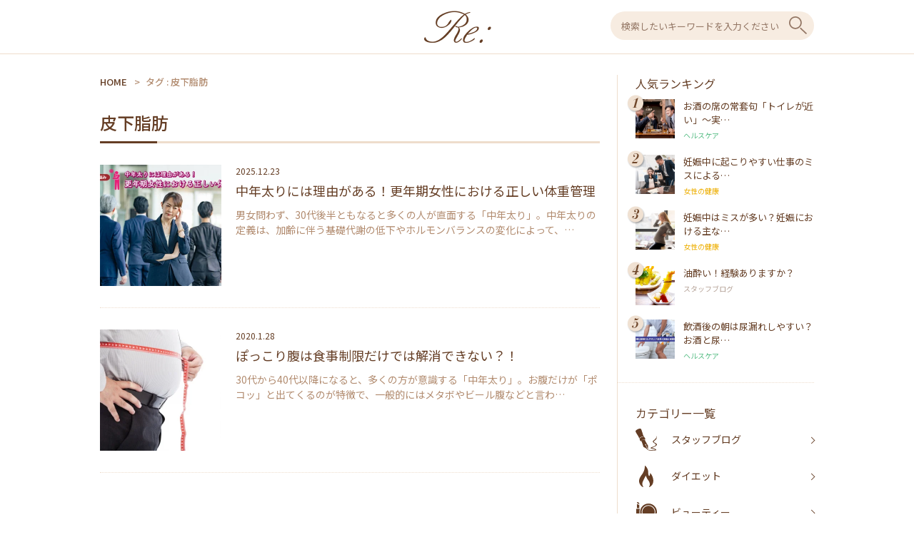

--- FILE ---
content_type: text/html; charset=UTF-8
request_url: https://column.hc-refre.jp/tag/fat-subcutaneous/
body_size: 9225
content:
<!DOCTYPE html>
<html class="no-js" lang="ja">
<head prefix="og: http://ogp.me/ns# fb: http://ogp.me/ns/fb# article: http://ogp.me/ns/article#">
<meta charset="UTF-8" />
<meta http-equiv="X-UA-Compatible" content="IE=edge" />
<meta name="viewport" content="width=device-width,initial-scale=1.0,minimum-scale=1.0,user-scalable=no">
<meta name='robots' content='index, follow, max-image-preview:large, max-snippet:-1, max-video-preview:-1' />
	<style>img:is([sizes="auto" i], [sizes^="auto," i]) { contain-intrinsic-size: 3000px 1500px }</style>
	
	<!-- This site is optimized with the Yoast SEO plugin v25.8 - https://yoast.com/wordpress/plugins/seo/ -->
	<title>皮下脂肪 記事一覧 | リフレの健康食品・公式コラム</title>
	<meta name="description" content="リフレの健康食品・公式コラム「Re:」における皮下脂肪のテーマに関する記事一覧ページです。リフレの公式コラム「Re:」では、身体に関するお悩み、健康維持や美容における取り組み、規則正しい生活習慣と栄養バランスの取り方など、健康に関する様々なテーマを取り上げてご紹介しています。" />
	<link rel="canonical" href="https://column.hc-refre.jp/tag/fat-subcutaneous/" />
	<meta property="og:locale" content="ja_JP" />
	<meta property="og:type" content="article" />
	<meta property="og:title" content="皮下脂肪 記事一覧 | リフレの健康食品・公式コラム" />
	<meta property="og:description" content="リフレの健康食品・公式コラム「Re:」における皮下脂肪のテーマに関する記事一覧ページです。リフレの公式コラム「Re:」では、身体に関するお悩み、健康維持や美容における取り組み、規則正しい生活習慣と栄養バランスの取り方など、健康に関する様々なテーマを取り上げてご紹介しています。" />
	<meta property="og:url" content="https://column.hc-refre.jp/tag/fat-subcutaneous/" />
	<meta property="og:site_name" content="リフレの健康食品・公式コラム" />
	<meta name="twitter:card" content="summary_large_image" />
	<!-- / Yoast SEO plugin. -->


<style id='classic-theme-styles-inline-css' type='text/css'>
/*! This file is auto-generated */
.wp-block-button__link{color:#fff;background-color:#32373c;border-radius:9999px;box-shadow:none;text-decoration:none;padding:calc(.667em + 2px) calc(1.333em + 2px);font-size:1.125em}.wp-block-file__button{background:#32373c;color:#fff;text-decoration:none}
</style>
<style id='global-styles-inline-css' type='text/css'>
:root{--wp--preset--aspect-ratio--square: 1;--wp--preset--aspect-ratio--4-3: 4/3;--wp--preset--aspect-ratio--3-4: 3/4;--wp--preset--aspect-ratio--3-2: 3/2;--wp--preset--aspect-ratio--2-3: 2/3;--wp--preset--aspect-ratio--16-9: 16/9;--wp--preset--aspect-ratio--9-16: 9/16;--wp--preset--color--black: #000000;--wp--preset--color--cyan-bluish-gray: #abb8c3;--wp--preset--color--white: #ffffff;--wp--preset--color--pale-pink: #f78da7;--wp--preset--color--vivid-red: #cf2e2e;--wp--preset--color--luminous-vivid-orange: #ff6900;--wp--preset--color--luminous-vivid-amber: #fcb900;--wp--preset--color--light-green-cyan: #7bdcb5;--wp--preset--color--vivid-green-cyan: #00d084;--wp--preset--color--pale-cyan-blue: #8ed1fc;--wp--preset--color--vivid-cyan-blue: #0693e3;--wp--preset--color--vivid-purple: #9b51e0;--wp--preset--gradient--vivid-cyan-blue-to-vivid-purple: linear-gradient(135deg,rgba(6,147,227,1) 0%,rgb(155,81,224) 100%);--wp--preset--gradient--light-green-cyan-to-vivid-green-cyan: linear-gradient(135deg,rgb(122,220,180) 0%,rgb(0,208,130) 100%);--wp--preset--gradient--luminous-vivid-amber-to-luminous-vivid-orange: linear-gradient(135deg,rgba(252,185,0,1) 0%,rgba(255,105,0,1) 100%);--wp--preset--gradient--luminous-vivid-orange-to-vivid-red: linear-gradient(135deg,rgba(255,105,0,1) 0%,rgb(207,46,46) 100%);--wp--preset--gradient--very-light-gray-to-cyan-bluish-gray: linear-gradient(135deg,rgb(238,238,238) 0%,rgb(169,184,195) 100%);--wp--preset--gradient--cool-to-warm-spectrum: linear-gradient(135deg,rgb(74,234,220) 0%,rgb(151,120,209) 20%,rgb(207,42,186) 40%,rgb(238,44,130) 60%,rgb(251,105,98) 80%,rgb(254,248,76) 100%);--wp--preset--gradient--blush-light-purple: linear-gradient(135deg,rgb(255,206,236) 0%,rgb(152,150,240) 100%);--wp--preset--gradient--blush-bordeaux: linear-gradient(135deg,rgb(254,205,165) 0%,rgb(254,45,45) 50%,rgb(107,0,62) 100%);--wp--preset--gradient--luminous-dusk: linear-gradient(135deg,rgb(255,203,112) 0%,rgb(199,81,192) 50%,rgb(65,88,208) 100%);--wp--preset--gradient--pale-ocean: linear-gradient(135deg,rgb(255,245,203) 0%,rgb(182,227,212) 50%,rgb(51,167,181) 100%);--wp--preset--gradient--electric-grass: linear-gradient(135deg,rgb(202,248,128) 0%,rgb(113,206,126) 100%);--wp--preset--gradient--midnight: linear-gradient(135deg,rgb(2,3,129) 0%,rgb(40,116,252) 100%);--wp--preset--font-size--small: 13px;--wp--preset--font-size--medium: 20px;--wp--preset--font-size--large: 36px;--wp--preset--font-size--x-large: 42px;--wp--preset--spacing--20: 0.44rem;--wp--preset--spacing--30: 0.67rem;--wp--preset--spacing--40: 1rem;--wp--preset--spacing--50: 1.5rem;--wp--preset--spacing--60: 2.25rem;--wp--preset--spacing--70: 3.38rem;--wp--preset--spacing--80: 5.06rem;--wp--preset--shadow--natural: 6px 6px 9px rgba(0, 0, 0, 0.2);--wp--preset--shadow--deep: 12px 12px 50px rgba(0, 0, 0, 0.4);--wp--preset--shadow--sharp: 6px 6px 0px rgba(0, 0, 0, 0.2);--wp--preset--shadow--outlined: 6px 6px 0px -3px rgba(255, 255, 255, 1), 6px 6px rgba(0, 0, 0, 1);--wp--preset--shadow--crisp: 6px 6px 0px rgba(0, 0, 0, 1);}:where(.is-layout-flex){gap: 0.5em;}:where(.is-layout-grid){gap: 0.5em;}body .is-layout-flex{display: flex;}.is-layout-flex{flex-wrap: wrap;align-items: center;}.is-layout-flex > :is(*, div){margin: 0;}body .is-layout-grid{display: grid;}.is-layout-grid > :is(*, div){margin: 0;}:where(.wp-block-columns.is-layout-flex){gap: 2em;}:where(.wp-block-columns.is-layout-grid){gap: 2em;}:where(.wp-block-post-template.is-layout-flex){gap: 1.25em;}:where(.wp-block-post-template.is-layout-grid){gap: 1.25em;}.has-black-color{color: var(--wp--preset--color--black) !important;}.has-cyan-bluish-gray-color{color: var(--wp--preset--color--cyan-bluish-gray) !important;}.has-white-color{color: var(--wp--preset--color--white) !important;}.has-pale-pink-color{color: var(--wp--preset--color--pale-pink) !important;}.has-vivid-red-color{color: var(--wp--preset--color--vivid-red) !important;}.has-luminous-vivid-orange-color{color: var(--wp--preset--color--luminous-vivid-orange) !important;}.has-luminous-vivid-amber-color{color: var(--wp--preset--color--luminous-vivid-amber) !important;}.has-light-green-cyan-color{color: var(--wp--preset--color--light-green-cyan) !important;}.has-vivid-green-cyan-color{color: var(--wp--preset--color--vivid-green-cyan) !important;}.has-pale-cyan-blue-color{color: var(--wp--preset--color--pale-cyan-blue) !important;}.has-vivid-cyan-blue-color{color: var(--wp--preset--color--vivid-cyan-blue) !important;}.has-vivid-purple-color{color: var(--wp--preset--color--vivid-purple) !important;}.has-black-background-color{background-color: var(--wp--preset--color--black) !important;}.has-cyan-bluish-gray-background-color{background-color: var(--wp--preset--color--cyan-bluish-gray) !important;}.has-white-background-color{background-color: var(--wp--preset--color--white) !important;}.has-pale-pink-background-color{background-color: var(--wp--preset--color--pale-pink) !important;}.has-vivid-red-background-color{background-color: var(--wp--preset--color--vivid-red) !important;}.has-luminous-vivid-orange-background-color{background-color: var(--wp--preset--color--luminous-vivid-orange) !important;}.has-luminous-vivid-amber-background-color{background-color: var(--wp--preset--color--luminous-vivid-amber) !important;}.has-light-green-cyan-background-color{background-color: var(--wp--preset--color--light-green-cyan) !important;}.has-vivid-green-cyan-background-color{background-color: var(--wp--preset--color--vivid-green-cyan) !important;}.has-pale-cyan-blue-background-color{background-color: var(--wp--preset--color--pale-cyan-blue) !important;}.has-vivid-cyan-blue-background-color{background-color: var(--wp--preset--color--vivid-cyan-blue) !important;}.has-vivid-purple-background-color{background-color: var(--wp--preset--color--vivid-purple) !important;}.has-black-border-color{border-color: var(--wp--preset--color--black) !important;}.has-cyan-bluish-gray-border-color{border-color: var(--wp--preset--color--cyan-bluish-gray) !important;}.has-white-border-color{border-color: var(--wp--preset--color--white) !important;}.has-pale-pink-border-color{border-color: var(--wp--preset--color--pale-pink) !important;}.has-vivid-red-border-color{border-color: var(--wp--preset--color--vivid-red) !important;}.has-luminous-vivid-orange-border-color{border-color: var(--wp--preset--color--luminous-vivid-orange) !important;}.has-luminous-vivid-amber-border-color{border-color: var(--wp--preset--color--luminous-vivid-amber) !important;}.has-light-green-cyan-border-color{border-color: var(--wp--preset--color--light-green-cyan) !important;}.has-vivid-green-cyan-border-color{border-color: var(--wp--preset--color--vivid-green-cyan) !important;}.has-pale-cyan-blue-border-color{border-color: var(--wp--preset--color--pale-cyan-blue) !important;}.has-vivid-cyan-blue-border-color{border-color: var(--wp--preset--color--vivid-cyan-blue) !important;}.has-vivid-purple-border-color{border-color: var(--wp--preset--color--vivid-purple) !important;}.has-vivid-cyan-blue-to-vivid-purple-gradient-background{background: var(--wp--preset--gradient--vivid-cyan-blue-to-vivid-purple) !important;}.has-light-green-cyan-to-vivid-green-cyan-gradient-background{background: var(--wp--preset--gradient--light-green-cyan-to-vivid-green-cyan) !important;}.has-luminous-vivid-amber-to-luminous-vivid-orange-gradient-background{background: var(--wp--preset--gradient--luminous-vivid-amber-to-luminous-vivid-orange) !important;}.has-luminous-vivid-orange-to-vivid-red-gradient-background{background: var(--wp--preset--gradient--luminous-vivid-orange-to-vivid-red) !important;}.has-very-light-gray-to-cyan-bluish-gray-gradient-background{background: var(--wp--preset--gradient--very-light-gray-to-cyan-bluish-gray) !important;}.has-cool-to-warm-spectrum-gradient-background{background: var(--wp--preset--gradient--cool-to-warm-spectrum) !important;}.has-blush-light-purple-gradient-background{background: var(--wp--preset--gradient--blush-light-purple) !important;}.has-blush-bordeaux-gradient-background{background: var(--wp--preset--gradient--blush-bordeaux) !important;}.has-luminous-dusk-gradient-background{background: var(--wp--preset--gradient--luminous-dusk) !important;}.has-pale-ocean-gradient-background{background: var(--wp--preset--gradient--pale-ocean) !important;}.has-electric-grass-gradient-background{background: var(--wp--preset--gradient--electric-grass) !important;}.has-midnight-gradient-background{background: var(--wp--preset--gradient--midnight) !important;}.has-small-font-size{font-size: var(--wp--preset--font-size--small) !important;}.has-medium-font-size{font-size: var(--wp--preset--font-size--medium) !important;}.has-large-font-size{font-size: var(--wp--preset--font-size--large) !important;}.has-x-large-font-size{font-size: var(--wp--preset--font-size--x-large) !important;}
:where(.wp-block-post-template.is-layout-flex){gap: 1.25em;}:where(.wp-block-post-template.is-layout-grid){gap: 1.25em;}
:where(.wp-block-columns.is-layout-flex){gap: 2em;}:where(.wp-block-columns.is-layout-grid){gap: 2em;}
:root :where(.wp-block-pullquote){font-size: 1.5em;line-height: 1.6;}
</style>
<link rel="preload" id="style-css" href="https://column.hc-refre.jp/wp-content/themes/refre/assets/css/style.css?ver=6.8.3" as="style" onload="this.onload=null;this.rel='stylesheet'" />
<noscript><link rel='stylesheet' id='style-css' href='https://column.hc-refre.jp/wp-content/themes/refre/assets/css/style.css?ver=6.8.3' type='text/css' media='all' /></noscript>
<link rel='stylesheet' id='wp-pagenavi-css' href='https://column.hc-refre.jp/wp-content/plugins/wp-pagenavi/pagenavi-css.css?ver=2.70' type='text/css' media='all' />
<script type="module" src="https://modules.promolayer.io/index.js" data-pluid="TE3GG39XWCb4kqJL3kls8NxGzNu2" crossorigin async></script><script type="text/javascript" id="jquery-js" data-type="lazy" data-src="https://column.hc-refre.jp/wp-content/themes/refre/assets/js/app.js?ver=6.8.3"></script>
<style>:root {
			--lazy-loader-animation-duration: 300ms;
		}
		  
		.lazyload {
	display: block;
}

.lazyload,
        .lazyloading {
			opacity: 0;
		}


		.lazyloaded {
			opacity: 1;
			transition: opacity 300ms;
			transition: opacity var(--lazy-loader-animation-duration);
		}</style><noscript><style>.lazyload { display: none; } .lazyload[class*="lazy-loader-background-element-"] { display: block; opacity: 1; }</style></noscript>

<!-- This site is optimized with the Schema plugin v1.7.9.6 - https://schema.press -->
<script type="application/ld+json">[{"@context":"http:\/\/schema.org\/","@type":"WPHeader","url":"","headline":"タグ: 皮下脂肪","description":""},{"@context":"http:\/\/schema.org\/","@type":"WPFooter","url":"","headline":"タグ: 皮下脂肪","description":""}]</script>



<!-- This site is optimized with the Schema plugin v1.7.9.6 - https://schema.press -->
<script type="application/ld+json">{"@context":"https:\/\/schema.org\/","@type":"CollectionPage","headline":"皮下脂肪 Tag","description":"","url":"https:\/\/column.hc-refre.jp\/tag\/muscle-mass\/","sameAs":[],"hasPart":[{"@context":"https:\/\/schema.org\/","@type":"BlogPosting","mainEntityOfPage":{"@type":"WebPage","@id":"https:\/\/column.hc-refre.jp\/women\/6706\/"},"url":"https:\/\/column.hc-refre.jp\/women\/6706\/","headline":"中年太りには理由がある！更年期女性における正しい体重管理","datePublished":"2025-12-23T09:30:44+09:00","dateModified":"2026-01-08T20:33:56+09:00","publisher":{"@type":"Organization","@id":"https:\/\/column.hc-refre.jp\/#organization","name":"株式会社リフレ","logo":{"@type":"ImageObject","url":"https:\/\/column.hc-refre.jp\/wp-content\/uploads\/2019\/02\/logo.png","width":600,"height":60}},"image":{"@type":"ImageObject","url":"https:\/\/column.hc-refre.jp\/wp-content\/uploads\/2025\/11\/20251202-1.jpg","width":696,"height":426},"articleSection":"女性の健康","keywords":"筋肉量, 40代, 皮下脂肪, 内臓脂肪, メタボ・肥満, 生活習慣, 加齢・老化","description":"男女問わず、30代後半ともなると多くの人が直面する「中年太り」。中年太りの定義は、加齢に伴う基礎代謝の低下やホルモンバランスの変化によって、脂肪がつきやすくなる状態を指しますが、特に女性においては加齢による皮下脂肪の増加、さらに更年期以降は内臓脂肪も付きやすくなるため、男性より体型変化が顕著となる傾向にあります。今回はそんな更年期女性における正しい体重管理について詳しくご紹介いたします。","author":{"@type":"Person","name":"管理者","url":"https:\/\/column.hc-refre.jp\/author\/refre-admin\/","image":{"@type":"ImageObject","url":"https:\/\/secure.gravatar.com\/avatar\/2b28ddfd8f08ee8aa0af5d06949c771899f1bdb6f88b734fdf980025991e1c72?s=96&d=mm&r=g","height":96,"width":96}}},{"@context":"https:\/\/schema.org\/","@type":"BlogPosting","mainEntityOfPage":{"@type":"WebPage","@id":"https:\/\/column.hc-refre.jp\/diet\/1016\/"},"url":"https:\/\/column.hc-refre.jp\/diet\/1016\/","headline":"ぽっこり腹は食事制限だけでは解消できない？！","datePublished":"2020-01-28T09:30:00+09:00","dateModified":"2021-01-03T01:40:08+09:00","publisher":{"@type":"Organization","@id":"https:\/\/column.hc-refre.jp\/#organization","name":"株式会社リフレ","logo":{"@type":"ImageObject","url":"https:\/\/column.hc-refre.jp\/wp-content\/uploads\/2019\/02\/logo.png","width":600,"height":60}},"image":{"@type":"ImageObject","url":"https:\/\/column.hc-refre.jp\/wp-content\/uploads\/2019\/12\/20200101-1.jpg","width":848,"height":565},"articleSection":"ダイエット","keywords":"糖尿病, 皮下脂肪, 内臓脂肪, メタボ・肥満, ボディライン, 栄養バランス","description":"30代から40代以降になると、多くの方が意識する「中年太り」。お腹だけが「ポコッ」と出てくるのが特徴で、一般的にはメタボやビール腹などと言われることも多いのですが、その原因は食べすぎやお酒の飲みすぎだけで片付けられるほど単純ではありません。","author":{"@type":"Person","name":"管理者","url":"https:\/\/column.hc-refre.jp\/author\/refre-admin\/","image":{"@type":"ImageObject","url":"https:\/\/secure.gravatar.com\/avatar\/2b28ddfd8f08ee8aa0af5d06949c771899f1bdb6f88b734fdf980025991e1c72?s=96&d=mm&r=g","height":96,"width":96}}}]}</script>

<link rel="shortcut icon" sizes="16x16 24x24 32x32 48x48 64x64" href="https://column.hc-refre.jp/wp-content/themes/refre/assets/images/favicon.ico" />
<link rel="apple-touch-icon" href="https://column.hc-refre.jp/wp-content/themes/refre/assets/images/apple-touch-icon.png" />


<!-- This site is optimized with the Schema plugin v1.7.9.6 - https://schema.press -->
<script type="application/ld+json">{
    "@context": "http://schema.org",
    "@type": "BreadcrumbList",
    "itemListElement": [
        {
            "@type": "ListItem",
            "position": 1,
            "item": {
                "@id": "https://column.hc-refre.jp",
                "name": "Home"
            }
        },
        {
            "@type": "ListItem",
            "position": 2,
            "item": {
                "@id": "https://column.hc-refre.jp/tag/fat-subcutaneous/",
                "name": "\u76ae\u4e0b\u8102\u80aa"
            }
        }
    ]
}</script>

<!-- Global site tag (gtag.js) - Google Analytics -->
<script async data-type="lazy" data-src="https://www.googletagmanager.com/gtag/js?id=UA-1947225-6"></script>
<script data-type="lazy" data-src="[data-uri]"></script>
 
</head>
<body>
<header>
	<section class="header-wrap">
		<div class="header-logo"><a href="https://column.hc-refre.jp"><img src="https://column.hc-refre.jp/wp-content/themes/refre/assets/images/logo.png" alt="logo" width="194" height="90"></a></div>
		
		<div class="header-search">
		<section>
			<form class="header-search__form" action="https://column.hc-refre.jp/" autocomplete="off">
				<div class="header-search__sp">
				<input class="header-search__txt" id="s" name="s" type="text" placeholder="検索したいキーワードを入力ください" />
				<button class="header-search__submit" type="submit"><svg viewbox="0 0 25 25" x="0" y="0" width="25px" height="25px"><use xlink:href="#search"></use></svg><span>もっと見る</span></button>
				</div>
				<div class="js-close js-search"><span class="pe-7s-close"></span>Close</div>
			</form>
		</section>	
		</div>
		<a class="js-open js-search"><svg viewbox="0 0 30 30" x="0" y="0" width="30px" height="30px"><use xlink:href="#search"></use></svg></a>
	</section>
</header>
<main>
		
		
	<section class="content-wrap">
		<section class="content-wrap__main">
							<nav>
<ul class="breadcrumb">
<li><a href="https://column.hc-refre.jp">HOME</a></li>
<li>タグ : 皮下脂肪</li>
 </ul>
</nav>							<h2 class="archive-heading">皮下脂肪</h2>
			
<div class="archive-post">
	<div class="archive-post__inner">
		<div class="archive-post__img">
						<img src="https://column.hc-refre.jp/wp-content/uploads/2025/11/20251202-1-340x340.jpg" width="340" height="340" alt="中年太りには理由がある！更年期女性における正しい体重管理" />				
		</div>
		<div class="archive-post__block">
			<time>2025.12.23</time>
			<h3 class="archive-post__title">中年太りには理由がある！更年期女性における正しい体重管理</h3>
			<p class="archive-post__txt">
			男女問わず、30代後半ともなると多くの人が直面する「中年太り」。中年太りの定義は、加齢に伴う基礎代謝の低下やホルモンバランスの変化によって、…				</p>
		</div>
		<a href="https://column.hc-refre.jp/women/6706/"></a>
	</div><!-- archive-post__inner end -->
</div>
	<div class="archive-post__inner">
		<div class="archive-post__img">
						<img src="https://column.hc-refre.jp/wp-content/uploads/2019/12/20200101-1-340x340.jpg" width="340" height="340" alt="ぽっこり腹は食事制限だけでは解消できない？！" />				
		</div>
		<div class="archive-post__block">
			<time>2020.1.28</time>
			<h3 class="archive-post__title">ぽっこり腹は食事制限だけでは解消できない？！</h3>
			<p class="archive-post__txt">
			30代から40代以降になると、多くの方が意識する「中年太り」。お腹だけが「ポコッ」と出てくるのが特徴で、一般的にはメタボやビール腹などと言わ…				</p>
		</div>
		<a href="https://column.hc-refre.jp/diet/1016/"></a>
	</div><!-- archive-post__inner end -->
</div>
	
	</div>
		</section>
		<section class="content-wrap__side">
			<section class="ranking-wrap">
		<div class="side-heading">人気ランキング</div>
				<div class="ranking-wrap__inner">
			<div class="ranking-wrap__img">
				<noscript><img width="340" height="340" src="https://column.hc-refre.jp/wp-content/uploads/2024/01/20240102-1-340x340.jpg" alt decoding="async"></noscript><img width="340" height="340" src="data:image/svg+xml,%3Csvg%20xmlns%3D%22http%3A%2F%2Fwww.w3.org%2F2000%2Fsvg%22%20viewBox%3D%220%200%20340%20340%22%3E%3C%2Fsvg%3E" alt decoding="async" data-src="https://column.hc-refre.jp/wp-content/uploads/2024/01/20240102-1-340x340.jpg" class="lazyload">				<div class="ranking-wrap__no"><img src="https://column.hc-refre.jp/wp-content/themes/refre/assets/images/ranking-no1.png" alt="1" width="52" height="52"></div>
			</div>
			<div class="ranking-wrap__block">
				<h2 class="ranking-wrap__title">
					お酒の席の常套句「トイレが近い」～実…					</h2>
									<div class="ranking-category__heading health">ヘルスケア</div>
			</div>
			<a href="https://column.hc-refre.jp/health/5439/"></a>
		</div><!-- ranking-wrap__inner end -->
				<div class="ranking-wrap__inner">
			<div class="ranking-wrap__img">
				<noscript><img width="340" height="340" src="https://column.hc-refre.jp/wp-content/uploads/2024/08/20240901-1-340x340.jpg" alt="仕事でのケアレスミスを誘発？妊娠による体質変化の影響" decoding="async"></noscript><img width="340" height="340" src="data:image/svg+xml,%3Csvg%20xmlns%3D%22http%3A%2F%2Fwww.w3.org%2F2000%2Fsvg%22%20viewBox%3D%220%200%20340%20340%22%3E%3C%2Fsvg%3E" alt="仕事でのケアレスミスを誘発？妊娠による体質変化の影響" decoding="async" data-src="https://column.hc-refre.jp/wp-content/uploads/2024/08/20240901-1-340x340.jpg" class="lazyload">				<div class="ranking-wrap__no"><img src="https://column.hc-refre.jp/wp-content/themes/refre/assets/images/ranking-no2.png" alt="2" width="52" height="52"></div>
			</div>
			<div class="ranking-wrap__block">
				<h2 class="ranking-wrap__title">
					妊娠中に起こりやすい仕事のミスによる…					</h2>
									<div class="ranking-category__heading women">女性の健康</div>
			</div>
			<a href="https://column.hc-refre.jp/women/5921/"></a>
		</div><!-- ranking-wrap__inner end -->
				<div class="ranking-wrap__inner">
			<div class="ranking-wrap__img">
				<noscript><img width="340" height="340" src="https://column.hc-refre.jp/wp-content/uploads/2020/12/20201203-1-340x340.jpg" alt="妊娠中はミスが多い？妊娠における主な体調変化とその対策1" decoding="async"></noscript><img width="340" height="340" src="data:image/svg+xml,%3Csvg%20xmlns%3D%22http%3A%2F%2Fwww.w3.org%2F2000%2Fsvg%22%20viewBox%3D%220%200%20340%20340%22%3E%3C%2Fsvg%3E" alt="妊娠中はミスが多い？妊娠における主な体調変化とその対策1" decoding="async" data-src="https://column.hc-refre.jp/wp-content/uploads/2020/12/20201203-1-340x340.jpg" class="lazyload">				<div class="ranking-wrap__no"><img src="https://column.hc-refre.jp/wp-content/themes/refre/assets/images/ranking-no3.png" alt="3" width="52" height="52"></div>
			</div>
			<div class="ranking-wrap__block">
				<h2 class="ranking-wrap__title">
					妊娠中はミスが多い？妊娠における主な…					</h2>
									<div class="ranking-category__heading women">女性の健康</div>
			</div>
			<a href="https://column.hc-refre.jp/women/1800/"></a>
		</div><!-- ranking-wrap__inner end -->
				<div class="ranking-wrap__inner">
			<div class="ranking-wrap__img">
				<noscript><img width="340" height="340" src="https://column.hc-refre.jp/wp-content/uploads/2021/07/img181_co-340x340.jpg" alt decoding="async"></noscript><img width="340" height="340" src="data:image/svg+xml,%3Csvg%20xmlns%3D%22http%3A%2F%2Fwww.w3.org%2F2000%2Fsvg%22%20viewBox%3D%220%200%20340%20340%22%3E%3C%2Fsvg%3E" alt decoding="async" data-src="https://column.hc-refre.jp/wp-content/uploads/2021/07/img181_co-340x340.jpg" class="lazyload">				<div class="ranking-wrap__no"><img src="https://column.hc-refre.jp/wp-content/themes/refre/assets/images/ranking-no4.png" alt="4" width="52" height="52"></div>
			</div>
			<div class="ranking-wrap__block">
				<h2 class="ranking-wrap__title">
					油酔い！経験ありますか？					</h2>
									<div class="ranking-category__heading blog">スタッフブログ</div>
			</div>
			<a href="https://column.hc-refre.jp/blog/2624/"></a>
		</div><!-- ranking-wrap__inner end -->
				<div class="ranking-wrap__inner">
			<div class="ranking-wrap__img">
				<noscript><img width="340" height="340" src="https://column.hc-refre.jp/wp-content/uploads/2025/07/20250704-1-340x340.jpg" alt decoding="async"></noscript><img width="340" height="340" src="data:image/svg+xml,%3Csvg%20xmlns%3D%22http%3A%2F%2Fwww.w3.org%2F2000%2Fsvg%22%20viewBox%3D%220%200%20340%20340%22%3E%3C%2Fsvg%3E" alt decoding="async" data-src="https://column.hc-refre.jp/wp-content/uploads/2025/07/20250704-1-340x340.jpg" class="lazyload">				<div class="ranking-wrap__no"><img src="https://column.hc-refre.jp/wp-content/themes/refre/assets/images/ranking-no5.png" alt="5" width="52" height="52"></div>
			</div>
			<div class="ranking-wrap__block">
				<h2 class="ranking-wrap__title">
					飲酒後の朝は尿漏れしやすい？お酒と尿…					</h2>
									<div class="ranking-category__heading health">ヘルスケア</div>
			</div>
			<a href="https://column.hc-refre.jp/health/6495/"></a>
		</div><!-- ranking-wrap__inner end -->
				
	</section>
		
	
	<section class="category-wrap">
		<div class="side-heading">カテゴリー一覧</div>
		<nav>
			<ul class="category-wrap__list">
			<li><a class="blog-icon" href="https://column.hc-refre.jp/blog/ ">スタッフブログ</a></li> <li><a class="diet-icon" href="https://column.hc-refre.jp/diet/ ">ダイエット</a></li> <li><a class="beauty-icon" href="https://column.hc-refre.jp/beauty/ ">ビューティー</a></li> <li><a class="recipe-icon" href="https://column.hc-refre.jp/recipe/ ">フード・レシピ</a></li> <li><a class="health-icon" href="https://column.hc-refre.jp/health/ ">ヘルスケア</a></li> <li><a class="women-icon" href="https://column.hc-refre.jp/women/ ">女性の健康</a></li> <li><a class="sleep-icon" href="https://column.hc-refre.jp/sleep/ ">睡眠・眠り</a></li> <li><a class="eye-icon" href="https://column.hc-refre.jp/eye/ ">アイケア</a></li> <li><a class="knee-pain-icon" href="https://column.hc-refre.jp/knee-pain/ ">膝痛</a></li> 			</ul>
		</nav>
	</section>
			
	<section class="date-archive-wrap">
		<div class="side-heading">月別アーカイプ</div>
		<nav>
			<ul class="date-archive-wrap__list">
					<li><a href='https://column.hc-refre.jp/date/2026/01/'>2026年1月 (1)</a></li>
	<li><a href='https://column.hc-refre.jp/date/2025/12/'>2025年12月 (3)</a></li>
	<li><a href='https://column.hc-refre.jp/date/2025/11/'>2025年11月 (2)</a></li>
	<li><a href='https://column.hc-refre.jp/date/2025/10/'>2025年10月 (3)</a></li>
	<li><a href='https://column.hc-refre.jp/date/2025/09/'>2025年9月 (4)</a></li>
	<li><a href='https://column.hc-refre.jp/date/2025/08/'>2025年8月 (3)</a></li>
	<li><a href='https://column.hc-refre.jp/date/2025/07/'>2025年7月 (3)</a></li>
	<li><a href='https://column.hc-refre.jp/date/2025/06/'>2025年6月 (3)</a></li>
	<li><a href='https://column.hc-refre.jp/date/2025/05/'>2025年5月 (3)</a></li>
	<li><a href='https://column.hc-refre.jp/date/2025/04/'>2025年4月 (2)</a></li>
	<li><a href='https://column.hc-refre.jp/date/2025/03/'>2025年3月 (2)</a></li>
	<li><a href='https://column.hc-refre.jp/date/2025/02/'>2025年2月 (2)</a></li>
				<li class="more"><a href="https://column.hc-refre.jp/all/">もっとみる</a></li>
			</ul>
		</nav>
	</section>
	
	<section class="tag-wrap">
        <div class="side-heading">注目のキーワード</div>
		<nav>
			 <ul class="tag-wrap__list">		
			<li><a href='https://column.hc-refre.jp/tag/sarcopenia/'>サルコペニア</a></li><li><a href='https://column.hc-refre.jp/tag/adh/'>ADH（抗利尿ホルモン）</a></li><li><a href='https://column.hc-refre.jp/tag/cortisol/'>コルチゾール</a></li><li><a href='https://column.hc-refre.jp/tag/carotenoid/'>カロテノイド</a></li><li><a href='https://column.hc-refre.jp/tag/influenza/'>インフルエンザ</a></li><li><a href='https://column.hc-refre.jp/tag/vdt/'>VDT症候群</a></li><li><a href='https://column.hc-refre.jp/tag/anthocyanins/'>アントシアニン</a></li><li><a href='https://column.hc-refre.jp/tag/amino/'>アミノ酸</a></li><li><a href='https://column.hc-refre.jp/tag/citric/'>クエン酸</a></li><li><a href='https://column.hc-refre.jp/tag/vinegar/'>お酢</a></li><li><a href='https://column.hc-refre.jp/tag/depression/'>うつ</a></li><li><a href='https://column.hc-refre.jp/tag/wrinkles/'>しわ</a></li><li><a href='https://column.hc-refre.jp/tag/flower/'>お花</a></li><li><a href='https://column.hc-refre.jp/tag/pfc/'>PFCバランス</a></li><li><a href='https://column.hc-refre.jp/tag/app/'>アプリ</a></li><li><a href='https://column.hc-refre.jp/tag/snore/'>いびき</a></li><li><a href='https://column.hc-refre.jp/tag/insulin/'>インスリン</a></li><li><a href='https://column.hc-refre.jp/tag/eye-care/'>アイケア</a></li><li><a href='https://column.hc-refre.jp/tag/pms/'>PMS（月経前症候群）</a></li><li><a href='https://column.hc-refre.jp/tag/dha/'>DHA・EPA</a></li><li><a href='https://column.hc-refre.jp/tag/estrogen/'>エストロゲン</a></li><li><a href='https://column.hc-refre.jp/tag/exercise/'>エクササイズ</a></li><li><a href='https://column.hc-refre.jp/tag/inner-muscle/'>インナーマッスル</a></li><li><a href='https://column.hc-refre.jp/tag/40s/'>40代</a></li><li><a href='https://column.hc-refre.jp/tag/30s/'>30代</a></li><li><a href='https://column.hc-refre.jp/tag/20s/'>20代</a></li><li><a href='https://column.hc-refre.jp/tag/calorie/'>カロリー制限</a></li><li><a href='https://column.hc-refre.jp/tag/uv/'>UV・紫外線</a></li><li><a href='https://column.hc-refre.jp/tag/dhea/'>DHEA</a></li><li><a href='https://column.hc-refre.jp/tag/anti-aging/'>アンチエイジング</a></li>			</ul>
		</nav>
	</section>

	<section class="tag-wrap">
        <div class="side-heading">リフレのおすすめ特集</div>
        <p style="margin-bottom: 10px;"><a href="https://hc-refre.jp/topics/frequen/" target="_blank"><img src="/wp-content/themes/refre/assets/images/site-frequen.jpg" width="100% alt="頻尿特集""></a></p>
        <p style="margin-bottom: 10px;"><a href="https://hc-refre.jp/topics/presbyopia/" target="_blank"><img src="/wp-content/themes/refre/assets/images/site-presbyopia.jpg" width="100%" alt="老眼特集"></a></p>
        <p style="margin-bottom: 10px;"><a href="https://hc-refre.jp/topics/knees-hurt/" target="_blank"><img src="/wp-content/themes/refre/assets/images/site-knees-hurt.jpg" width="100%" alt="膝痛特集"></a></p>
        <p style="margin-bottom: 10px;"><a href="https://hc-refre.jp/topics/breath/" target="_blank"><img src="/wp-content/themes/refre/assets/images/site-breath.jpg" width="100%" alt="口臭特集"></a></p>
        <p style="margin-bottom: 10px;"><a href="https://hc-refre.jp/topics/eyecare/" target="_blank"><img src="/wp-content/themes/refre/assets/images/site-eyecare.jpg" width="100%" alt="アイケア特集"></a></p>
        <p style="margin-bottom: 10px;"><a href="https://hc-refre.jp/topics/sleep/" target="_blank"><img src="/wp-content/themes/refre/assets/images/site-sleep.jpg" width="100%" alt="睡眠特集"></a></p>
        <p style="margin-bottom: 10px;"><a href="https://hc-refre.jp/topics/diet/" target="_blank"><img src="/wp-content/themes/refre/assets/images/site-diet.jpg" width="100%" alt="ダイエット特集"></a></p>
	</section>

	
</section><!-- content-wrap__side end -->
</section><!-- content-wrap end -->	</section><!-- content-wrap end -->
</main>
<footer>
	<section class="footer-wrap">
		<nav class="footer-nav">
			<ul class="footer-category">
					<li class="cat-item cat-item-1"><a href="https://column.hc-refre.jp/blog/">スタッフブログ</a>
</li>
	<li class="cat-item cat-item-3"><a href="https://column.hc-refre.jp/diet/">ダイエット</a>
</li>
	<li class="cat-item cat-item-4"><a href="https://column.hc-refre.jp/beauty/">ビューティー</a>
</li>
	<li class="cat-item cat-item-5"><a href="https://column.hc-refre.jp/recipe/">フード・レシピ</a>
</li>
	<li class="cat-item cat-item-2"><a href="https://column.hc-refre.jp/health/">ヘルスケア</a>
</li>
	<li class="cat-item cat-item-12"><a href="https://column.hc-refre.jp/women/">女性の健康</a>
</li>
	<li class="cat-item cat-item-13"><a href="https://column.hc-refre.jp/sleep/">睡眠・眠り</a>
</li>
	<li class="cat-item cat-item-161"><a href="https://column.hc-refre.jp/eye/">アイケア</a>
</li>
	<li class="cat-item cat-item-163"><a href="https://column.hc-refre.jp/knee-pain/">膝痛</a>
</li>
			</ul>
			<ul class="footer-link"><li><a target="_blank" href="https://hc-refre.jp/">リフレの健康食品 公式サイト</a></li>
<li><a href="https://hc-refre.jp/corporate/company.html">企業情報</a></li>
<li><a target="_blank" href="https://hc-refre.jp/corporate/privacy-detail.html">個人情報保護方針</a></li>
<li><a target="_blank" href="https://hc-refre.jp/corporate/trade.html">特定商取引に基づく表示</a></li>
</ul>
		</nav>
		<div class="footer-block">
			<img src="https://column.hc-refre.jp/wp-content/themes/refre/assets/images/logo.png" alt="リフレの健康食品・公式コラム" width="194" height="90">
			<p class="footer-block__txt">Re: 「健康の先にある楽しいへ」をテーマにした<br>ヘルスケアメディアです。</p>
			<p class="copy pc">hc-refre.jp&copy; 2026 All rights reserved</p>
		</div>
		<ul class="sns-nav">
	            <li><a href="https://hc-refre.jp/guide/mailmagazine.html" target="_blank"><img src="https://column.hc-refre.jp/wp-content/themes/refre/assets/images/mail-icon.svg" alt="メルマガ" ></a></li>
	            <li><a href="https://hc-refre.jp" target="_blank"><img src="https://column.hc-refre.jp/wp-content/themes/refre/assets/images/cart-icon.svg" alt="ECサイト" ></a></li>
	            <li><a href="https://page.line.me/sgm4914l" target="_blank"><img src="https://column.hc-refre.jp/wp-content/themes/refre/assets/images/line-icon.svg" alt="Line" ></a></li>
	            <li><a href="https://www.youtube.com/channel/UCke_-Eb3iAQ1lclkeYz8SFA" target="_blank"><img src="https://column.hc-refre.jp/wp-content/themes/refre/assets/images/youtube-icon.svg" alt="Youtube" ></a></li>
	            <li><a href="https://www.instagram.com/refre_official/" target="_blank"><img src="https://column.hc-refre.jp/wp-content/themes/refre/assets/images/insta-icon.svg" alt="Instagram" ></a></li>
        </ul>
        <p class="copy sp">hc-refre.jp&copy; 2026 All rights reserved</p>
	</section>
</footer>



<svg style="display: none" xmlns="http://www.w3.org/2000/svg" xmlns:xlink="http://www.w3.org/1999/xlink">
<symbol viewbox="0 0 50 50" id="search">
<g>
	<path class="st0" d="M17.8,35.5C8,35.5,0,27.5,0,17.8C0,8,8,0,17.8,0c9.8,0,17.8,8,17.8,17.8C35.5,27.5,27.5,35.5,17.8,35.5z		 M17.8,3.5C9.9,3.5,3.5,9.9,3.5,17.8S9.9,32,17.8,32S32,25.6,32,17.8S25.6,3.5,17.8,3.5z"/>
	<rect x="38.4" y="28.7" transform="matrix(0.6826 -0.7308 0.7308 0.6826 -16.9399 42.2034)" width="3.5" height="23.8"/>
</g>
</symbol>
</svg>
<script type="speculationrules">
{"prefetch":[{"source":"document","where":{"and":[{"href_matches":"\/*"},{"not":{"href_matches":["\/wp-*.php","\/wp-admin\/*","\/wp-content\/uploads\/*","\/wp-content\/*","\/wp-content\/plugins\/*","\/wp-content\/themes\/refre\/*","\/*\\?(.+)"]}},{"not":{"selector_matches":"a[rel~=\"nofollow\"]"}},{"not":{"selector_matches":".no-prefetch, .no-prefetch a"}}]},"eagerness":"conservative"}]}
</script>
<!-- User Heat Tag -->
<script type="text/javascript">
(function(add, cla){window['UserHeatTag']=cla;window[cla]=window[cla]||function(){(window[cla].q=window[cla].q||[]).push(arguments)},window[cla].l=1*new Date();var ul=document.createElement('script');var tag = document.getElementsByTagName('script')[0];ul.async=1;ul.src=add;tag.parentNode.insertBefore(ul,tag);})('//uh.nakanohito.jp/uhj2/uh.js', '_uhtracker');_uhtracker({id:'uhjZcwtr3y'});
</script>
<!-- End User Heat Tag --><script type="text/javascript" src="https://column.hc-refre.jp/wp-content/plugins/lazy-loading-responsive-images/js/lazysizes.min.js?ver=1756714733" id="lazysizes-js"></script>
<script type="text/javascript" id="flying-scripts">const loadScriptsTimer=setTimeout(loadScripts,5*1000);const userInteractionEvents=['click', 'mousemove', 'keydown', 'touchstart', 'touchmove', 'wheel'];userInteractionEvents.forEach(function(event){window.addEventListener(event,triggerScriptLoader,{passive:!0})});function triggerScriptLoader(){loadScripts();clearTimeout(loadScriptsTimer);userInteractionEvents.forEach(function(event){window.removeEventListener(event,triggerScriptLoader,{passive:!0})})}
function loadScripts(){document.querySelectorAll("script[data-type='lazy']").forEach(function(elem){elem.setAttribute("src",elem.getAttribute("data-src"))})}</script>
    </body>
</html>

--- FILE ---
content_type: text/css
request_url: https://column.hc-refre.jp/wp-content/themes/refre/assets/css/style.css?ver=6.8.3
body_size: 7014
content:
@charset "UTF-8";
@import url('//fonts.googleapis.com/css?family=Noto+Sans+JP:400,500,700');
@import url('helper.css');
@import url('pe-icon-7-stroke.css');
html{font-size: 62.5%;-ms-text-size-adjust:100%;-webkit-text-size-adjust:100%;;height: 100%;}
body {font: 400 1.6rem/1.5 'Noto Sans JP','Lucida Grande',Verdana,'ヒラギノ角ゴ Pro W3','Hiragino Kaku Gothic Pro','ＭＳ Ｐゴシック',sans-serif;margin: 0;}
h1{font-size:2em;margin:.67em 0}
h2{font-size:1.5em;margin:.83em 0}
h3{font-size:1.17em;margin:1em 0}
h4{font-size:1em;margin:1.33em 0}
h5{font-size:.83em;margin:1.67em 0}
h6{font-size:.67em;margin:2.33em 0}
b,strong{font-weight:bold}
small{font-size:80%}
sub,sup{font-size:75%;line-height:0;position:relative;vertical-align:baseline}
sup{top:-0.5em}
sub{bottom:-0.25em}
l,menu,ol,ul{margin:1em 0}
menu,ol,ul{padding:0 0 0 40px;list-style: none;}
nav ul,nav ol{list-style:none;list-style-image:none}
img{border:0;-ms-interpolation-mode:bicubic}
button,input,optgroup,select,textarea {font-family: inherit;font-size: 100%;line-height: 1.15;/margin: 0;}
button,input {overflow: visible;}
button,select {text-transform: none;}
button,[type="button"],[type="reset"],[type="submit"] {-webkit-appearance: button;}
button::-moz-focus-inner,[type="button"]::-moz-focus-inner,[type="reset"]::-moz-focus-inner,[type="submit"]::-moz-focus-inner {border-style: none;padding: 0;}
button:-moz-focusring,[type="button"]:-moz-focusring,[type="reset"]:-moz-focusring,[type="submit"]:-moz-focusring {outline: 1px dotted ButtonText;}
textarea {overflow: auto;}
[type="checkbox"],[type="radio"] {box-sizing: border-box;padding: 0;}
[type="search"] {-webkit-appearance: textfield;outline-offset: -2px;}
[type="search"]::-webkit-search-decoration {-webkit-appearance: none;}
::-webkit-file-upload-button {-webkit-appearance: button;font: inherit;}
svg:not(:root){overflow:hidden}
table{border-collapse:collapse;border-spacing:0}i{font-style: normal}
h1,h2,h3,h4,h5,h6,p,dl,dt,dd,ol,ul,li{font-weight: 500;margin:0;padding:0;}
img {max-width: 100%;height: auto;vertical-align: middle;}
a{color:#252525; text-decoration: none;-webkit-transition: all .25s ease-out;transition: all .25s ease-out;}
a:active,a:hover,a:focus{outline:0}
::-moz-selection {background: #000;color: #fff;}
::selection {background: #000;color: #fff;}
.cf:before,.cf:after {content:"";display:table;}
.cf:after {clear:both;}
.cf {zoom:1;}
header {width: 100%;background: rgba(255,255,255,.95); position: fixed;top:0;z-index: 9997;border-bottom: 1px solid #eeddcc;-webkit-transition: all .25s ease-out;transition: all .25s ease-out;}
.header-wrap {max-width: 1000px;margin: 0 auto; padding: 1.5rem;position: relative;}
.header-logo {line-height: 0;text-align: center;}
.header-search input {-webkit-appearance: none;border: none;}
.header-search input::placeholder{color:#937664;}
@media screen and (min-width: 320px) and (max-width: 768px) {
.header-logo img {width: 60px;}
.js-open{padding: 1rem; position: absolute;top:.4rem;right: .5rem;z-index: 9998;}
.js-open svg{fill:#937664;}
.header-search{width: 100%;height: 100%;background: rgba(0,0,0,.85);position: fixed;top:0;left:0;z-index: 9999;display: none;}
.header-search > section{ width: 100%;height: 100%;display: flex;flex-wrap: wrap;align-items:center;}
.header-search__form{width: 100%;text-align: center;padding: 0 1.5rem;box-sizing: border-box;}
.header-search__sp{padding: 1.5rem;background: #fff;border-radius: 4px;margin-bottom: 1.5rem;}
.header-search__txt{width: 100%;height:45px;font-size: 1.3rem;color:#937664;padding:0 10px;background:#f7ece1;border-radius: 5px;box-sizing: border-box;outline:0;}
.header-search input::placeholder{text-align: center;}
.header-search__submit{margin-top: 1rem; padding: .8rem 2rem;background: #653e25;border: none;border-radius: 4px;}
.header-search__submit svg{line-height: 25px;fill:#fff;vertical-align: middle;}
.header-search__submit span{font-size: 1.4rem;color:#fff;margin-left: 1rem;display: inline-block;}
.js-close{font-size: 2.4rem;color:#fff;vertical-align: middle;}
.js-close span{font-size: 8rem;line-height: 0;vertical-align: middle;margin:-.5rem -1.5rem 0 0;}
}
@media (min-width: 768px) {
.header-logo img {width: 97px;}
.header-search{position:absolute;top:1.6rem;right:1.5rem;display: block!important;}
.header-search__form{width:285px;position:relative;}
.header-search__txt{width: 100%;height:40px;font-size: 1.3rem;color:#937664;padding:0 45px 0 15px;background:#f7ece1;border-radius: 50px;box-sizing: border-box;outline:0;}
.header-search__submit{width:25px;height:25px;padding: 0;position:absolute;background: none;top:.7rem;right:1rem;border:none;display: block;}
.header-search__submit svg{fill:#937664;}
.header-search__submit span{display: none;}
.js-open,.js-close{display: none;}
}
.slide-item {-webkit-flex-shrink: 0;-ms-flex: 0 0 auto;flex-shrink: 0;width: 100%;height: 100%;position:relative;}
.slide-item a {width: 100%;height: 100%;background: transparent;position: absolute;top:0;left:0;}
.slide-block {width: 100%; padding: .8rem;background: rgba(255,255,255,.9);position: absolute;bottom:0;left:0;display: flex;display: -webkit-flex;display: -ms-flexbox;box-sizing: border-box;}
.slide-category {width: 90px;margin-right: 1rem;}
.slide-category__heading {font-size: 1.1rem;padding: .5rem .2rem;text-align: center;}
.slide-txt {-webkit-flex: 1;flex: 1;-ms-flex: 1;}
.slide-title {font-size: 1.4rem;font-weight: 400;color:#653e25;}
.slide-txt time {font-size: 1rem;font-weight: 500;color:#b28c70;text-align: right;display: block;}
.slick-slider{position: relative;display: block;box-sizing: border-box;-webkit-user-select: none;-moz-user-select: none;-ms-user-select: none;user-select: none;-webkit-touch-callout: none; -khtml-user-select: none;-ms-touch-action: pan-y;touch-action: pan-y;-webkit-tap-highlight-color: transparent;}
.slick-list{position: relative;display: block;overflow: hidden; margin: 0;padding: 0;}
.slick-list:focus{outline: none;}
.slick-list.dragging{cursor: pointer;cursor: hand;}
.slick-slider .slick-track,
.slick-slider .slick-list{height: 100%;-webkit-transform: translate3d(0, 0, 0);-moz-transform: translate3d(0, 0, 0);-ms-transform: translate3d(0, 0, 0);-o-transform: translate3d(0, 0, 0);transform: translate3d(0, 0, 0);}
.slick-track{position: relative;top: 0;left: 0;display: block;margin-left: auto;margin-right: auto;}
.slick-track:before,
.slick-track:after{display: table;content: '';}
.slick-track:after{clear: both;}
.slick-loading .slick-track{ visibility: hidden;}
.slick-slide{display: none;float: left;height: 100%;min-height: 1px;}
[dir='rtl'] .slick-slide{float: right;}
.slick-slide img{display: block;}
.slick-slide.slick-loading img{display: none;}
.slick-slide.dragging img{pointer-events: none;}
.slick-initialized .slick-slide{display: block;}
.slick-loading .slick-slide{visibility: hidden;}
.slick-vertical .slick-slide{display: block;height: auto; border: 1px solid transparent;}
.slick-arrow.slick-hidden {display: none;}
.slick-loading .slick-list{background: #fff url(../img/loader.gif) center center no-repeat;}
.slick-prev,.slick-next{font-size: 0;line-height: 0;position: absolute;top: 50%;display: block;width: 30px;height: 30px;padding: 0;-webkit-transform: translate(0, -50%);-ms-transform: translate(0, -50%);transform: translate(0, -50%);cursor: pointer;color: transparent;border: none;outline: none;background: transparent;z-index: 100;}
.slick-prev:hover,
.slick-prev:focus,
.slick-next:hover,
.slick-next:focus{color: transparent;outline: none;background: transparent;}
.slick-prev:hover:before,
.slick-prev:focus:before,
.slick-next:hover:before,
.slick-next:focus:before{ opacity: 1;}
.slick-prev.slick-disabled,.slick-next.slick-disabled{cursor: default!important;}
.slick-prev.slick-disabled:before,
.slick-next.slick-disabled:before{opacity: .25;cursor: default;}
.slick-prev:before,.slick-next:before{font-family: 'slick';font-size: 30px;line-height: 1;opacity: 1;color: #fff;-webkit-font-smoothing: antialiased;-moz-osx-font-smoothing: grayscale;}
.slick-prev{left: 0;}
[dir='rtl'] .slick-prev{right: 0;left: auto;}
.slick-prev:before{content: '\f053';font-family: FontAwesome;}
[dir='rtl'] .slick-prev:before
{content:"\f054";font-family: FontAwesome;}
.slick-next{right: 0;}
[dir='rtl'] .slick-next{right: auto;left: 0;}
.slick-next:before{content:"\f054";font-family: FontAwesome;}
[dir='rtl'] .slick-next:before{content: '\f053';font-family: FontAwesome;}
.slick-dotted.slick-slider{margin-bottom: 6rem;}
.slick-dots{position: absolute;bottom: -2.5rem;display: block;width: 100%;padding: 0;margin: 0;list-style: none;text-align: center;}
.slick-dots li{position: relative;display: inline-block;width: 12px;height: 12px;margin: 0 5px;padding: 0;cursor: pointer;}
.slick-dots li button{font-size: 0;line-height: 0;display: block;width: 12px;height: 12px;padding: 5px;cursor: pointer;color: transparent;border: 0;outline: none;background: transparent;}
.slick-dots li button:hover,
.slick-dots li button:focus{outline: none;}
.slick-dots li button:before{content:"";width: 12px;height: 12px;text-align: center;background:transparent;border: 1px solid #eeddcc;position: absolute;top: 0;left: 0;border-radius: 50%;webkit-font-smoothing: antialiased;-moz-osx-font-smoothing: grayscale;}
.slick-dots li.slick-active button:before{background:#eeddcc;}
@media screen and (min-width: 320px) and (max-width: 768px) {
.slide-title {overflow: hidden;height: calc(1.6 * 2em);line-height: 1.6;}
}
@media (min-width: 768px) {
.js-slider{margin-bottom: 5rem; display: flex;display:-webkit-flexbox;display:-ms-flexbox;justify-content: space-between;-webkit-justify-content: space-between;-ms-flex-pack: justify;}
.slide-item {width: 48.5%;}
.slide-item a:hover {background: rgba(255,255,255,.35);}
.slide-block {padding: 1.3rem;}
.slide-category {width: 120px;margin-right: 1rem;}
.slide-category__heading {font-size: 1.4rem;}
.slide-title {font-size: 1.6rem;}
.slide-txt time {font-size: 1.2rem;}
}
.health {color:#54bc83;border: 1px solid #54bc83;}
.beauty {color:#f25387;border: 1px solid #f25387;}
.diet {color:#fa661d;border: 1px solid #fa661d;}
.recipe {color:#f3b318;border: 1px solid #f3b318;}
.blog {color:#b5a297;border: 1px solid #b5a297;}
.women {color:#EDAE00;border: 1px solid #EDAE00;}
.sleep {color:#223a70;border: 1px solid #223a70;}
.eye {color:#0C644A;border: 1px solid #0C644A;}
.knee-pain {color:#381061;border: 1px solid #381061;}
.anemia {color:#b33e5c;border: 1px solid #b33e5c;}

.wp-pagenavi {font-size: 1.4rem;text-align:center;overflow: hidden;margin: 2.5rem auto 0;display: table;border-collapse: collapse;}
.wp-pagenavi span {color: #000;background: #fff;border: 1px solid #eeddcc;padding: .75rem 1.3rem;margin: 0;white-space: nowrap;text-align: center;display: table-cell;}
.wp-pagenavi a {color: #000;background: #fff;border: 1px solid #eeddcc;padding: .75rem 1.3rem;margin: 0;white-space: nowrap;-webkit-transition: .3s ease-in-out;transition: .3s ease-in-out;text-align: center;text-decoration:none;display: table-cell;}
.wp-pagenavi a.nextpostslink{border: none;}
.wp-pagenavi span.current{color: #fff;background: #653e25;border: 1px solid #eeddcc;font-weight: 700;}
.wp-pagenavi a:hover, .wp-pagenavi span.current {border-color: #eeddcc;}
main {max-width: 1000px;margin: 58px auto 0;padding: 1.5rem 1.5rem 0;display: block;}
.breadcrumb {font-size: 1.2rem;font-weight: 400;margin-bottom: 2.5rem;}
.breadcrumb > li {color:#b28c70;}
.breadcrumb > li a {color:#653e25;}
.home-post__inner {padding: 1.5rem 0;border-bottom: dotted 1px #eeddcc;display: flex;display: -webkit-flex;display: -ms-flexbox;box-sizing: border-box;position: relative;}
.home-post__inner > a {width: 100%;height: 100%;background: transparent;position: absolute;top:0;left:0;}
.home-post__img {width: 80px;margin-right: 1.5rem;}
.home-post__block {-webkit-flex: 1;flex: 1;-ms-flex: 1;}
.home-post__title {font-size: 1.4rem;font-weight: 400;color:#653e25;}
.home-post__txt {display: none;}
.home-post__info {margin-top: .5rem; position: relative;}
.home-post__tag {line-height: 1;margin-top: 1rem; position: relative;z-index: 1;}
.home-post__tag li {font-size: 1rem;margin-top: .45rem; display: inline-block;}
.home-post__tag li + li {margin-left: .15rem;}
.home-post__tag li a {color:#fff;padding: .5rem 1.2rem;background:#b28c70;border-radius: 5px; display: block;}
.side-heading {font-size: 1.6rem;color:#653e25;}
.ranking-wrap__inner {padding: 1.5rem 0;border-bottom: 1px solid #eeddcc;display: flex;display: -webkit-flex;display: -ms-flexbox;position: relative;}
.ranking-wrap__inner a {width: 100%;height: 100%;background: transparent;position: absolute;top:0;left:0;}
.ranking-wrap__img {width: 55px;margin-right: 1.2rem;position: relative;}
.ranking-wrap__no {width: 26px;position: absolute;top:-.8rem;left:-.8rem;}
.ranking-wrap__block {-webkit-flex: 1;flex: 1;-ms-flex: 1;}
.ranking-wrap__title {font-size: 1.4rem;font-weight: 400;color:#653e25;}
.ranking-category__heading {font-size: 1.1rem;border: none;}
.category-wrap {margin-top: 5rem;}
.category-wrap__list li a {color:#653e25;padding:1.5rem 1rem 1.5rem 4rem; display: block;}
.health-icon{background:url(../images/health.svg) left center / 28px 25px no-repeat;}
.beauty-icon{background:url(../images/beauty.svg) left center / 30px 30px no-repeat;}
.diet-icon{background:url(../images/diet.svg) left center / 30px 30px no-repeat;}
.recipe-icon{background:url(../images/food.svg) left center / 30px 30px no-repeat;}
.blog-icon{background:url(../images/blog.svg) left center / 30px 31px no-repeat;}
.women-icon{background:url(../images/women.svg) left center / 30px 31px no-repeat;}
.sleep-icon{background:url(../images/sleep.svg) left center / 30px 31px no-repeat;}
.eye-icon{background:url(../images/eye.svg) left center / 30px 31px no-repeat;}
.knee-pain-icon{background:url(../images/knee.svg) left center / 30px 31px no-repeat;}
.date-archive-wrap {margin-top: 5rem;}
.date-archive-wrap__list li a {color:#653e25;padding:1.5rem 1rem; display: block;}
.tag-wrap {margin-top: 5rem;}
.tag-wrap__list {margin-top: .5rem;}
.tag-wrap__list li {font-size: 1.1rem;margin: .5rem .15rem 0 0; display: inline-block;}
.tag-wrap__list li a {color:#fff;padding: .5rem 1.2rem;background:#b28c70;border-radius: 5px; display: block;}
@media screen and (min-width: 320px) and (max-width: 768px) {
.breadcrumb > li:before {color:#b28c70;padding-right: .5rem; content: ">";}
.home-post__inner:first-child {border-top: dotted 1px #eeddcc;}
.content-wrap__side {margin-top: 7rem;}
.side-heading + .ranking-wrap__inner {margin-top: 1rem; border-top: 1px solid #eeddcc;}
.category-wrap__list {margin-top: 1rem; border-top: 1px solid #eeddcc;display: flex;display:-webkit-flexbox;display:-ms-flexbox;flex-wrap: wrap;-webkit-flex-wrap: wrap;-ms-flex-wrap: wrap;}
.category-wrap__list li {width: 50%;font-size: 1.3rem;font-weight: 400;border-bottom: 1px solid #eeddcc;box-sizing: border-box;}
.category-wrap__list li:nth-child(odd) {border-right: 1px solid #eeddcc;}
.category-wrap__list li:nth-child(even) a {padding-left: 5.5rem;background-position: 1.5rem center;}
.date-archive-wrap__list {margin-top: 1rem; border-top: 1px solid #eeddcc;display: flex;display:-webkit-flexbox;display:-ms-flexbox;flex-wrap: wrap;-webkit-flex-wrap: wrap;-ms-flex-wrap: wrap;}
.date-archive-wrap__list li {width: 50%;font-size: 1.3rem;font-weight: 400;border-bottom: 1px solid #eeddcc;box-sizing: border-box;}
.date-archive-wrap__list li:nth-child(n + 7){display: none;}
.date-archive-wrap__list li:nth-child(odd) {border-right: 1px solid #eeddcc;}
.date-archive-wrap__list li.more {width: 100%;border:none;display: block;}
.date-archive-wrap__list li.more a {margin-top: 1.5rem; text-align: center;border: 1px solid #eeddcc;border-radius: 4px;}
.date-archive-wrap__list li.more a:after {content:"";width: 5px;height: 5px;margin-left: .5rem;border-top: 1px solid #653e25;border-right: 1px solid #653e25;-webkit-transform: rotate(45deg);transform: rotate(45deg);display: inline-block;position: relative;top:-2px;}
}
@media screen and (min-width: 320px) and (max-width: 1023px) {
.home-post__info time {font-size: 1rem;color:#b28c70;position: absolute;bottom:0;right:0;}
.post-category__heading {font-size: 1.1rem;border: none;}
}
@media (min-width: 768px) {
.wp-pagenavi {font-size: 1.5rem;margin: 3.5rem auto 0;}
.wp-pagenavi a.page:hover {color: #fff;background: #653e25;}
main {margin-top: 75px;padding-top: 3rem;}
.breadcrumb {font-size: 1.3rem;margin-bottom: 3rem;}
.breadcrumb > li {display: inline-block;}
.breadcrumb > li:after {color:#b28c70;padding: 0 .5rem 0 1rem;content: ">";}
.breadcrumb > li:last-child:after {content: " ";}
.breadcrumb > li a:hover {color:#b28c70;}
.content-wrap {display: flex;display:-webkit-flexbox;display:-ms-flexbox;justify-content: space-between;-webkit-justify-content: space-between;-ms-flex-pack: justify;}
.content-wrap__main {width: 70%;}
.home-post__inner {padding: 2.5rem 0;}
.home-post__inner:first-child {padding-top: 0;}
.home-post__inner a:hover {background: rgba(255,255,255,.35);}
.home-post__img {width: 170px;margin-right: 2rem;}
.home-post__title {font-size: 1.8rem;margin-bottom: .5rem;}
.home-post__info {margin-top: 1.5rem; position: relative;}
.content-wrap__side {width: 27.5%;border-left: 1px solid #eeddcc;}
.ranking-wrap {padding:0 0 2rem 1.5rem;border-bottom: 1px dotted #eeddcc;}
.ranking-wrap__inner {padding: 1rem 0;border-bottom: none;}
.ranking-wrap__inner a:hover {background: rgba(255,255,255,.35);}
.ranking-wrap__title {font-size: 1.3rem;}
.ranking-wrap__no {width: 26px;position: absolute;left:-1.2rem;z-index: 3;}
.ranking-category__heading {font-size: 1rem;margin-top: .5rem;}
.category-wrap {margin-top: 3rem;padding:0 0 2rem 1.5rem;border-bottom: 1px dotted #eeddcc;}
.category-wrap__list li {font-size: 1.4rem;font-weight: 400;}
.category-wrap__list li a {padding-left:5rem;position: relative;}
.category-wrap__list li a:before{content:"";width: 6px;height: 6px;margin-top: -3px;border-top: 1px solid #653e25;border-right: 1px solid #653e25;-webkit-transform: rotate(45deg);transform: rotate(45deg);position: absolute;top:50%;right:0;}
.category-wrap__list li a:after{content:"";width: 100%;height: 100%;background: transparent;position: absolute;top:0;left:0;-webkit-transition: .3s ease-in-out;transition: .3s ease-in-out;}
.category-wrap__list li a:hover:after{background: rgba(255,255,255,.35);}
.date-archive-wrap {margin-top: 3rem;padding:0 0 2rem 1.5rem;border-bottom: 1px dotted #eeddcc;}
.date-archive-wrap__list li {font-size: 1.4rem;font-weight: 400;}
.date-archive-wrap__list li a {padding:1rem 1rem 1rem 0;position: relative;}
.date-archive-wrap__list li a:before{content:"";width: 6px;height: 6px;margin-top: -3px;border-top: 1px solid #653e25;border-right: 1px solid #653e25;-webkit-transform: rotate(45deg);transform: rotate(45deg);position: absolute;top:50%;right:0;}
.date-archive-wrap__list li a:after{content:"";width: 100%;height: 100%;background: transparent;position: absolute;top:0;left:0;-webkit-transition: .3s ease-in-out;transition: .3s ease-in-out;}
.date-archive-wrap__list li a:hover:after{background: rgba(255,255,255,.35);}
.tag-wrap {margin-top: 3rem;padding:0 0 2rem 1.5rem;border-bottom: 1px dotted #eeddcc;}
.tag-wrap__list li {font-size: 1.2rem;}
.tag-wrap__list li a {color:#fff;padding: .5rem 1.5rem;background:#b28c70;border-radius: 5px; display: block;}
.tag-wrap__list li a:hover {color:#b28c70;background: #f7ece1;}
}
@media (min-width:1024px) {
.home-post__txt {font-size: 1.4rem;font-weight: 400;letter-spacing: 2px;color:#b28c70;display: block;}
.home-post__info {text-align: right;}
.home-post__info li {text-align: center;margin-left: 1rem;display: inline-block;}
.home-post__info time {font-size: 1.2rem;color:#b28c70;}
.post-category__heading {width: 120px;font-size: 1.4rem;text-align: center;padding: .5rem .2rem;}
.home-post__tag {margin-top: 1.5rem;}
.home-post__tag li {font-size: 1.2rem;}
.home-post__tag li a {color:#fff;padding: .75rem 1.5rem;background:#b28c70;border-radius: 5px; display: block;}
.home-post__tag li a:hover {color:#b28c70;background: #f7ece1;}
.ranking-wrap,.category-wrap,.date-archive-wrap {padding-left: 2.5rem;}
}
footer {margin-top: 7rem;background:#f2e5d8;}
.footer-wrap {max-width: 1000px;margin: 0 auto;padding: 3.5rem 1.5rem;position: relative;}
.footer-nav {display: flex;display:-webkit-flexbox;display:-ms-flexbox;}
.footer-nav > ul li {font-size: 1.3rem;font-weight: 400;}
.footer-nav > ul li a {color:#653e25;padding:1rem; display: block;}
.footer-block{text-align: center;margin-top: 3rem;}
.footer-block img {width: 97px;}
.footer-block__txt{font-size: 1.2rem;font-weight: 400; color:#5a3621;margin-top: 1rem;}
.copy{font-size: 1rem;color:#5a3621;margin-top: 2.5rem;letter-spacing: 1px;text-align: center;}
.sns-nav {margin-top:2.5rem; display: flex;display:-webkit-flexbox;display:-ms-flexbox;}
.sns-nav li {width: 45px;margin: 0 1rem;}
@media screen and (min-width: 320px) and (max-width: 889px) {
.pc {display: none;}
.footer-nav > ul {width: 48.5%;text-align: center;}
.footer-link {margin-left: 3%;}
.sns-nav {justify-content: center;}
}
@media (min-width: 890px) {
.sp {display: none;}
footer {margin-top: 10rem;}
.footer-wrap {padding: 5rem 1.5rem;}
.footer-link {margin-left: 4rem;}
.footer-nav > ul li {font-size: 1.4rem;}
.footer-nav > ul li a {padding:.5rem;}
.footer-nav > ul li a:hover {color:#b28c70;}
.footer-block{margin-top: 0;position: absolute;top:3.5rem;right:1.5rem;}
.footer-block__txt{font-size: 1.3rem;margin-top: 1.5rem;}
.copy{font-size: 1.1rem;margin-top: 4rem;}
.sns-nav {position: absolute;top:50px;left:350px;}
.sns-nav li a:hover {opacity: .65;}
}
@media (min-width: 1024px) {
.sns-nav {left:370px;}
.sns-nav li {width: 50px;}
}
.archive-heading {font-size: 2rem;color:#653e25;padding-bottom: .8rem;border-bottom: 3px solid #eeddcc;position: relative;}
.archive-heading:before {content:"";width: 80px;height: 3px;background:#653e25;position: absolute;bottom:-3px;left:0;}
.archive-hero-img {margin-top: 2rem;}
.archive-post__inner {padding: 1.5rem 0;border-bottom: dotted 1px #eeddcc;display: flex;display: -webkit-flex;display: -ms-flexbox;box-sizing: border-box;position: relative;}
.archive-post__inner > a {width: 100%;height: 100%;background: transparent;position: absolute;top:0;left:0;}
.archive-post__img {width: 80px;margin-right: 1.5rem;}
.archive-post__block {-webkit-flex: 1;flex: 1;-ms-flex: 1;position: relative;}
.archive-post__title {font-size: 1.4rem;font-weight: 400;color:#653e25;}
.archive-post__txt {display: none;}
.archive-post__inner time {font-size: 1rem;color:#653e25;margin-bottom: .5rem; display: block;}
.archive-txt {font-size: 1.3rem;margin-top: 2rem;}
.category-post__tag {line-height: 1;margin-top: 1rem; position: relative;z-index: 1;}
.category-post__tag li {font-size: 1rem;margin-top: .45rem; display: inline-block;}
.category-post__tag li + li {margin-left: .15rem;}
.category-post__tag li a {color:#fff;padding: .5rem 1.2rem;background:#b28c70;border-radius: 5px; display: block;}
@media (min-width: 768px) {
.archive-heading {font-size: 2.4rem;}
.archive-post__inner {padding: 3rem 0;}
.archive-post__inner > a:hover {background: rgba(255,255,255,.35);}
.archive-post__img {width: 170px;margin-right: 2rem;}
.archive-post__title {font-size: 1.8rem;margin-bottom: 1rem;}
.archive-post__block time {font-size: 1.2rem;}
.archive-post__txt {font-size: 1.4rem;font-weight: 400;color:#b28c70;display: block;}
.archive-txt {font-size: 1.6rem;margin-top: 2rem;}
.category-post__tag {margin-top: 1.5rem;}
.category-post__tag li {font-size: 1.2rem;}
.category-post__tag li a {color:#fff;padding: .75rem 1.5rem;background:#b28c70;border-radius: 5px; display: block;}
.category-post__tag li a:hover {color:#b28c70;background: #f7ece1;}
}
@media (min-width: 1024px) {
.category-post__tag {position: absolute;left:0;bottom:0;}
}
.post-heading {font-size: 2rem;color:#653e25;margin-bottom: 1rem;padding-bottom: .8rem;border-bottom: 3px solid #eeddcc;position: relative;}
.post-heading:before {content:"";width: 80px;height: 3px;background:#653e25;position: absolute;bottom:-3px;left:0;}
.post-date {font-size: 1.2rem;font-weight: 500;letter-spacing: 2px;color:#653e25;text-align: right;display: block;}
.post-tag {line-height: 1;margin-top: 1rem; position: relative;z-index: 1;}
.post-tag li {font-size: 1.1rem;display: inline-block;}
.post-tag li + li {margin-left: .15rem;}
.post-tag li a {color:#fff;padding: .5rem 1.2rem;background:#b28c70;border-radius: 5px; display: block;}
.editor > p {font-size: 1.4rem;font-weight: 400;line-height: 2;color:#653e25;margin-top: 2.5rem;}
.editor > p a {color:#653e25;text-decoration: underline;}
.editor > h2 {font-size: 1.9rem;color:#653e25;border-left: 2px solid #653e25;padding-left: 1.5rem;margin-top: 5rem;}
.editor > h2 + p {margin-top: 1.5rem;}
.editor > h3 {font-size: 1.9rem;color:#653e25;border-left: 2px solid #653e25;padding-left: 1.5rem;margin-top: 5rem;}
.editor > h3 + p {margin-top: 1.5rem;}
.editor > h4 { background: linear-gradient(transparent 70%, #EDD60E 70%);margin-top: 1.6em; color:#653e25;}
.editor > h4 + p {margin-top: 1.2rem;}
.html-wrap {margin-top: 2.5rem;}
.html-wrap h3 {font-size: 1.9rem;color:#653e25;border-left: 2px solid #653e25;margin-bottom: 1.5rem;padding-left: 1.5rem;margin-top: 5rem;}
.html-wrap h3 + p {margin-top: 0;}
.html-wrap h4 {font-size: 1.9rem;color:#653e25;border-left: 2px solid #653e25;margin-bottom: 1.5rem;padding-left: 1.5rem;margin-top: 5rem;}
.html-wrap h4 + p {margin-top: 0;}
.html-wrap > p a {color:#653e25;text-decoration: underline;}
.post-col2__1 {display: flex;display:-webkit-flexbox;display:-ms-flexbox;justify-content: space-between;-webkit-justify-content: space-between;-ms-flex-pack: justify;}
.post-col2__1 > div  {width: 48.5%;text-align: center;}
.post-col2__1 > div p {font-size: 1.3rem;margin-top: 1rem;color:#653e25;}
.post-col2__1 > div p a {color:#653e25;text-decoration: underline;}
.post-col2__2 > li  {text-align: center;}
.post-img--fl{width: 45%;float:left;margin-right: 1rem;}
.post-img--fr{width: 45%;float:right;margin-left: 1rem;}
.post-txt{font-size: 1.4rem;line-height: 1.8;color:#653e25;word-break: break-word;}
.post-txt + .post-txt{margin-top: 1.5rem;}
.post-link-list > li {font-size: 1.3rem;}
.post-link-list > li p {font-size: 1.5rem;font-weight: 700;color:#653e25;}
.post-link-list > li + li {margin-top: 2rem;}
.post-link-list a {color:#653e25;text-decoration: underline;}
.post-link-list__child {margin-left: 1.5rem;}
.post-link-list__child li {list-style: disc;color:#653e25;margin-top: .5rem;}
ol.post-link-list > li {color:#653e25;margin-left: 1.5rem;list-style: decimal;}
ol.post-link-list__child li {list-style: decimal;}
.post-block__bg {padding: 1.5rem;background: #e2f4db;border: 1px solid #59ab38;}
.post-block__bg p {font-size: 1.3rem;}
.post-block__bg p + p {margin-top: 1.5rem;}
.post-block__border {padding: 1.5rem;border: 1px solid #653e25;}
.post-block__border p {font-size: 1.3rem;color:#653e25;}
.post-block__border p + p {margin-top: 1.5rem;}
.post-author {margin-top: 2.5rem;padding: 1.5rem 0;border-top: 2px solid #653e25;border-bottom: 2px solid #653e25;}
.post-author-txt {font-size: 1.4rem;line-height: 1.6;}
.post-author-name {font-size: 1.8rem;font-weight: bold;color:#653e25;}
@media screen and (min-width: 320px) and (max-width: 768px) {
.post-col2__2 > li + li  {margin-top: 1.5rem;}
.post-col3 > li + li {margin-top: 1.5rem;}
.post-col4 {display: flex;display:-webkit-flexbox;display:-ms-flexbox;flex-wrap: wrap;-webkit-flex-wrap: wrap;-ms-flex-wrap: wrap;}
.post-col4 li {width: 48.5%;text-align: center;}
.post-col4 li:nth-child(even) {margin-left: 3%;}
.post-col4 li:nth-child(n + 3) {margin-top: 3%;}
.post-author-img {display: flex;align-items: center;margin-bottom: 1.5rem;}
.post-author-img img {width: 110px;margin-right: 2.5rem;}
.youtube {
     position: relative;
     padding-bottom: 56.25%; /*アスペクト比 16:9の場合の縦幅*/
     height: 0;
     overflow: hidden;
}
.youtube iframe {
     position: absolute;
     top: 0;
     left: 0;
     width: 100%;
     height: 100%;
}

/*関連記事ボックス*/
.box-019 {
    position: relative;
    margin-top: 3em;
    padding: 1.8em 1.5em 1em 1.5em;
    border: 2px solid #f5bd8a;
    text-decoration: underline;
}

.box-019 > div {
    position: absolute;
    top: -1.15em;
    left: -.5em;
    padding: .4em 1.4em;
    border-radius: 25px;
    background-color: #f5bd8a;
    color: #fff;
    font-size: .9em;
}

.box-019 > div::before {
    position: absolute;
    bottom: -8px;
    left: 50%;
    transform: translateX(-50%);
    width: 16px;
    height: 8px;
    background-color: #f5bd8a;
    clip-path: polygon(0 0, 100% 0, 50% 100%);
    content: '';
}

.box-019 p {
    margin: 0;
}
/*引用ボックス*/
.box-016 {
    position: relative;
    max-width: 700px;
    margin: 5px 0px;
    padding: 1em 1.5em;
    border-left: 5px solid #298b0e;
    background-color: #f2f2f2;
    color: #333;
    font-size: 14px;
}

/*ulリスト202506*/
.list-7 {
    list-style-type: none;
    margin-top: 2.0rem;
}

.list-7 li {
    display: flex;
    align-items: center;
    gap: 0 10px;
    padding: .3em;
}

.list-7 li::before {
    transform: rotate(-45deg);
    width: .4em;
    height: .4em;
    border-bottom: 3px solid #d3991d;
    border-right: 3px solid #d3991d;
    content: '';
}

.list-2 {
    counter-reset: li;
    margin-top: 2.0rem;
}
.list-2 li {
    display: flex;
    align-items: center;
    padding: .3em;
}
.list-2 li::before {
    display: inline-block;
    min-width: 1.7em;
    margin-right: 5px;
    border-radius: 50%;
    background-color: #c19315;
    color: #fff;
    font-weight: bold;
    font-size: .75em;
    line-height: 1.7em;
    text-align: center;
    content: counter(li);
    counter-increment: li;
}

.list-3 {
    list-style-type: none;
    margin-top: 2.0rem;
}
.list-3 li {
    display: flex;
    align-items: center;
    gap: 0 5px;
    padding: .3em;
}
.list-3 li::before {
    display: inline-block;
    width: 10px;
    height: 5px;
    border-bottom: 2px solid #c39d13;
    border-left: 2px solid #c39d13;
    transform: rotate(-45deg) translateY(-1.5px);
    content: '';
}

/*インスタ誘導ボックス*/
.box-009 {
    max-width: 400px;
    margin: 0 auto;
    border: 2px solid #86d67c;
    border-radius: 5px;
    color: #333333;
}

.box-009 div {
    display: inline-flex;
    align-items: center;
    column-gap: 4px;
    position: relative;
    top: -13px;
    left: 10px;
    margin: 0 7px;
    padding: 0 8px;
    background: #fff;
    color: #86d67c;
    font-weight: 600;
    vertical-align: top;
}

.box-009 div::before {
    width: 15px;
    height: 7.5px;
    border-bottom: 3px solid #86d67c;
    border-left: 3px solid #86d67c;
    transform: rotate(-45deg) translate(2px, -2px);
    content: '';
}

.box-009 p {
    margin: 0;
    padding: 0 1.5em 1em;
}

/*企業理念ボックス*/
.box-010 {
    position: relative;
    max-width: 400px;
    margin: 1.5em auto;
    padding: 2.5em 1.5em 1.5em;
    box-shadow: 0 2px 3px rgb(0 0 0 / 20%);
    background-color: #e0efff;
    color: #333333;
}

.box-010 span {
    position: absolute;
    top: -15px;
    transform: translateX(-.3em) rotate(-5deg);
    padding: .5em 2em;
    border-right: 2px dotted rgb(0 0 0 / 10%);
    border-left: 2px dotted rgb(0 0 0 / 10%);
    box-shadow: 0 0 5px rgb(0 0 0 / 20%);
    background-color: rgb(255 255 255 / 40%);
    font-weight: 600;
}

.box-010 p {
    margin: 0;
}

.box-015 {
    position: relative;
    max-width: 400px;
    margin: 1em auto;
    padding: 1em 2.5em 1em 1.5em;
    border-radius: 3px;
    box-shadow: 0 2px 3px rgb(0 0 0 / 20%);
    background-color: #e0efff;
    color: #333333;
}

.box-015::before,
.box-015::after {
    position: absolute;
    content: '';
}

.box-015::before {
    top: -15px;
    right: 10px;
    height: 50px;
    width: 15px;
    border: 3px solid #999;
    border-radius: 10px;
    box-shadow: 1px 1px 2px rgb(0 0 0 / 30%);
    transform: rotate(10deg);
}

.box-015::after {
    top: 0;
    width: 10px;
    right: 20px;
    border: solid 5px #e0efff;
}

}

@media (min-width: 768px) {
.post-heading {font-size: 2.4rem;margin-bottom: 1.5rem;}
.post-date {font-size: 1.3rem;}
.post-tag {margin-top: -2.3rem;;}
.post-tag li {font-size: 1.3rem;}
.post-tag li a {color:#fff;padding: .65rem 1.5rem;background:#b28c70;border-radius: 5px; display: block;}
.post-tag li a:hover {color:#b28c70;background: #f7ece1;}
.editor > p {font-size: 1.5rem;margin-top: 3.5rem;}
.editor > p a:hover {text-decoration: none;}
.editor > h2 {font-size: 2.2rem;margin-top: 4rem;}
.editor > h3 {font-size: 2.2rem;margin-top: 6rem;}
.editor > h4 {font-size: 1.8rem;margin-top: 3rem;}
.html-wrap {margin-top: 3rem;}
.html-wrap h3 {font-size: 2.2rem;margin-bottom: 2rem;}
.html-wrap h4 {font-size: 2.2rem;margin-bottom: 2rem;}
.html-wrap > p a:hover {text-decoration: none;}
.post-col2__1 > div p {font-size: 1.5rem;}
.post-col2__1 > div p a:hover {text-decoration: none;}
.post-col2__2 {display: flex;display:-webkit-flexbox;display:-ms-flexbox;justify-content: space-between;-webkit-justify-content: space-between;-ms-flex-pack: justify;}
.post-col2__2 > li  {width: 48.5%;}
.post-col3 {display: flex;display:-webkit-flexbox;display:-ms-flexbox;justify-content: space-between;-webkit-justify-content: space-between;-ms-flex-pack: justify;}
.post-col3 > li  {width: 31.857143%;}
.post-col4 {display: flex;display:-webkit-flexbox;display:-ms-flexbox;justify-content: space-between;-webkit-justify-content: space-between;-ms-flex-pack: justify;}
.post-col4 > li  {width: 23.285714%;}
.post-img--fl{margin-right: 1.5rem;}
.post-img--fr{margin-left: 1.5rem;}
.post-txt{font-size: 1.5rem;}
.post-txt + .post-txt{margin-top: 2.5rem;}
.post-link-list {display: flex;display:-webkit-flexbox;display:-ms-flexbox;flex-wrap: wrap;-webkit-flex-wrap: wrap;-ms-flex-wrap: wrap;}
.post-link-list > li {width: 30%;margin: 0 1.6%;}
ol.post-link-list > li {width: 28%;margin: 0 2.5% 0 2.5%;}
.post-link-list > li:nth-child(n + 4) {margin-top: 30px;}
.post-link-list > li + li {margin-top: 0;}
.post-link-list a:hover {text-decoration: none;}
.post-block__bg {padding: 2.5rem;}
.post-block__bg p {font-size: 1.5rem;line-height: 2;}
.post-block__bg p + p {margin-top: 2.5rem;}
.post-block__border {padding: 2.5rem;}
.post-block__border p {font-size: 1.5rem;color:#653e25;line-height: 2;}
.post-block__border p + p {margin-top: 2.5rem;}
.post-author {margin-top: 5rem;padding: 2.5rem 0;display: flex;}
.post-author-img {width: 110px;margin-right: 2.5rem;}
.post-author-tt {flex:1;}
.post-author-name {margin-bottom: 1rem}
}
.notfound-inner {margin-top: 2rem;}
.notfound-title {font-size: 2.2rem;margin-bottom: 2rem;}
.notfound-txt {font-size: 1.4rem;}
.notfound-btn {max-width: 350px;margin-top: 2.5rem;}
.notfound-btn a {font-size: 1.4rem;text-align: center;color: #653e25;padding: 1.5rem 1rem;border: 1px solid #eeddcc;border-radius: 4px;display: block;}
@media (min-width: 768px) {
.notfound-inner {text-align: center;}
.notfound-title {font-size: 2.7rem;margin-bottom: 2.5rem;}
.notfound-txt {font-size: 1.6rem;line-height: 2.2;}
.notfound-btn {max-width: 350px;margin: 5rem auto 0;}
.notfound-btn a {font-size: 1.5rem;background: transparent;}
.notfound-btn a:hover {background: #eeddcc;}
.youtube {
     position: relative;
     padding-bottom: 56.25%; /*アスペクト比 16:9の場合の縦幅*/
     height: 0;
     overflow: hidden;
}
.youtube iframe {
     position: absolute;
     top: 0;
     left: 0;
     width: 100%;
     height: 100%;
}
/*引用ボックス*/
.box-016 {
    position: relative;
    max-width: 700px;
    margin: 0 auto;
    padding: 1em 1.5em;
    border-left: 5px solid #298b0e;
    background-color: #f2f2f2;
    color: #333;
    font-size: 14px;
}

}

/*スマホのみ改行*/
@media screen and (min-width: 320px) and (max-width: 768px) {
.br-sp {
display: inline-block;
}
}
@media (min-width: 768px) {
.br-sp {
display: none;
}
}

/*PCのみ改行*/
@media screen and (min-width: 320px) and (max-width: 768px) {
.br-pc {
display: none;
}
}
@media (min-width: 768px) {
.br-pc {
display: inline-block;
}

/*関連記事ボックス*/
.box-019 {
    position: relative;
    margin-top: 3em;
    padding: 1.8em 1.5em 1em 1.5em;
    border: 2px solid #f5bd8a;
    text-decoration: underline;
}

.box-019 > div {
    position: absolute;
    top: -1.15em;
    left: -.5em;
    padding: .4em 1.4em;
    border-radius: 25px;
    background-color: #f5bd8a;
    color: #fff;
    font-size: .9em;
}

.box-019 > div::before {
    position: absolute;
    bottom: -8px;
    left: 50%;
    transform: translateX(-50%);
    width: 16px;
    height: 8px;
    background-color: #f5bd8a;
    clip-path: polygon(0 0, 100% 0, 50% 100%);
    content: '';
}

.box-019 p {
    margin: 0;
}

/*引用ボックス*/
.box-016 {
    position: relative;
    max-width: 700px;
    margin: 5px 0px;
    padding: 1em 1.5em;
    border-left: 5px solid #298b0e;
    background-color: #f2f2f2;
    color: #333;
}

/*ulリスト202506*/
.list-7 {
    list-style-type: none;
    margin-top: 2.0rem;
}

.list-7 li {
    display: flex;
    align-items: center;
    gap: 0 10px;
    padding: .3em;
}

.list-7 li::before {
    transform: rotate(-45deg);
    width: .4em;
    height: .4em;
    border-bottom: 3px solid #d3991d;
    border-right: 3px solid #d3991d;
    content: '';
}

.list-2 {
    counter-reset: li;
    margin-top: 2.0rem;
}
.list-2 li {
    display: flex;
    align-items: center;
    padding: .3em;
}
.list-2 li::before {
    display: inline-block;
    min-width: 1.7em;
    margin-right: 5px;
    border-radius: 50%;
    background-color: #c19315;
    color: #fff;
    font-weight: bold;
    font-size: .75em;
    line-height: 1.7em;
    text-align: center;
    content: counter(li);
    counter-increment: li;
}

.list-3 {
    list-style-type: none;
    margin-top: 2.0rem;
}
.list-3 li {
    display: flex;
    align-items: center;
    gap: 0 5px;
    padding: .3em;
}
.list-3 li::before {
    display: inline-block;
    width: 10px;
    height: 5px;
    border-bottom: 2px solid #c39d13;
    border-left: 2px solid #c39d13;
    transform: rotate(-45deg) translateY(-1.5px);
    content: '';
}

/*インスタ誘導ボックス*/
.box-009 {
    max-width: 400px;
    margin: 0 auto;
    border: 2px solid #86d67c;
    border-radius: 5px;
    color: #333333;
}

.box-009 div {
    display: inline-flex;
    align-items: center;
    column-gap: 4px;
    position: relative;
    top: -13px;
    left: 10px;
    margin: 0 7px;
    padding: 0 8px;
    background: #fff;
    color: #86d67c;
    font-weight: 600;
    vertical-align: top;
}

.box-009 div::before {
    width: 15px;
    height: 7.5px;
    border-bottom: 3px solid #86d67c;
    border-left: 3px solid #86d67c;
    transform: rotate(-45deg) translate(2px, -2px);
    content: '';
}

.box-009 p {
    margin: 0;
    padding: 0 1.5em 1em;
}

/*企業理念ボックス*/
.box-010 {
    position: relative;
    max-width: 700px;
    margin: 1.5em auto;
    padding: 2.5em 1.5em 1.5em;
    box-shadow: 0 2px 3px rgb(0 0 0 / 20%);
    background-color: #e0efff;
    color: #333333;
}

.box-010 span {
    position: absolute;
    top: -15px;
    transform: translateX(-.3em) rotate(-5deg);
    padding: .5em 2em;
    border-right: 2px dotted rgb(0 0 0 / 10%);
    border-left: 2px dotted rgb(0 0 0 / 10%);
    box-shadow: 0 0 5px rgb(0 0 0 / 20%);
    background-color: rgb(255 255 255 / 40%);
    font-weight: 600;
}

.box-010 p {
    margin: 0;
}

.box-015 {
    position: relative;
    max-width: 700px;
    margin: 1em auto;
    padding: 1em 2.5em 1em 1.5em;
    border-radius: 3px;
    box-shadow: 0 2px 3px rgb(0 0 0 / 20%);
    background-color: #e0efff;
    color: #333333;
}

.box-015::before,
.box-015::after {
    position: absolute;
    content: '';
}

.box-015::before {
    top: -15px;
    right: 10px;
    height: 50px;
    width: 15px;
    border: 3px solid #999;
    border-radius: 10px;
    box-shadow: 1px 1px 2px rgb(0 0 0 / 30%);
    transform: rotate(10deg);
}

.box-015::after {
    top: 0;
    width: 10px;
    right: 20px;
    border: solid 5px #e0efff;
}
}

--- FILE ---
content_type: image/svg+xml
request_url: https://column.hc-refre.jp/wp-content/themes/refre/assets/images/beauty.svg
body_size: 823
content:
<?xml version="1.0" encoding="utf-8"?>
<!-- Generator: Adobe Illustrator 23.0.1, SVG Export Plug-In . SVG Version: 6.00 Build 0)  -->
<svg version="1.1" id="レイヤー_1" xmlns="http://www.w3.org/2000/svg" xmlns:xlink="http://www.w3.org/1999/xlink" x="0px"
	 y="0px" viewBox="0 0 30 30" style="enable-background:new 0 0 30 30;" xml:space="preserve">
<style type="text/css">
	.st0{fill:none;}
	.st1{fill:#653E25;}
</style>
<rect x="142" y="-8.9" class="st0" width="30" height="30"/>
<rect x="121.2" y="-30.1" class="st0" width="30" height="30"/>
<g>
	<path class="st1" d="M15.5,27.3c0,0.3,0.2,0.5,0.5,0.5h4.3c0.3,0,0.5-0.2,0.5-0.5v-0.5h-5.4v0.5H15.5z"/>
	<path class="st1" d="M5.4,3.7C5.2,3.7,5,3.8,4.8,3.8c-1-0.1-1.9-0.5-2.6-1.2c0,0,0,0-0.1-0.1v6.1h3.2V3.7H5.4z"/>
	<path class="st1" d="M5.2,2.6c0.1-0.1,0.1-0.2,0.1-0.3c0-0.6-0.3-1.1-0.7-1.4C4.1,0.4,3.4,0.1,2.7,0C2.5,0,2.4,0,2.3,0.1
		C2.2,0.2,2.1,0.3,2.1,0.4C2.2,1,2.4,1.5,2.9,1.8C3.8,2.6,4.9,2.8,5.2,2.6z"/>
	<path class="st1" d="M18.2,25.7c6.5,0,11.8-5.3,11.8-11.8c0-6.5-5.3-11.8-11.8-11.8S6.4,7.4,6.4,13.9C6.4,20.4,11.7,25.7,18.2,25.7
		z M18.2,4.3c5.3,0,9.6,4.3,9.6,9.6c0,5.3-4.3,9.6-9.6,9.6c-5.3,0-9.6-4.3-9.6-9.6C8.6,8.6,12.9,4.3,18.2,4.3z"/>
	<path class="st1" d="M18.2,22.5c4.7,0,8.6-3.8,8.6-8.6c0-4.7-3.8-8.6-8.6-8.6c-4.7,0-8.6,3.8-8.6,8.6C9.6,18.7,13.5,22.5,18.2,22.5
		z"/>
	<path class="st1" d="M8,21.8v3.9h5C11.1,24.8,9.4,23.5,8,21.8z"/>
	<path class="st1" d="M5.4,13.9c0-1.5,0.2-2.9,0.7-4.3h-5v7h4.6C5.5,15.7,5.4,14.8,5.4,13.9z"/>
	<path class="st1" d="M5.4,26.3c0-0.3,0.2-0.5,0.5-0.5H7v-5.4H0v9.1C0,29.8,0.2,30,0.5,30h5.4c-0.4-0.5-0.5-1-0.5-1.6V26.3z
		 M2.1,28.9h-1v-5.4h1.1v5.4H2.1z M2.1,22.5h-1v-1.1h1.1v1.1H2.1z"/>
	<path class="st1" d="M22,27.3c0,0.9-0.7,1.6-1.6,1.6h-4.3c-0.9,0-1.6-0.7-1.6-1.6v-0.5h-8v1.6C6.4,29.3,7.1,30,8,30h20.4
		c0.9,0,1.6-0.7,1.6-1.6v-1.6h-8V27.3z"/>
	<path class="st1" d="M5.9,17.7H1.1v1.6h5.5C6.3,18.8,6.1,18.2,5.9,17.7z"/>
</g>
</svg>


--- FILE ---
content_type: image/svg+xml
request_url: https://column.hc-refre.jp/wp-content/themes/refre/assets/images/women.svg
body_size: 1553
content:
<?xml version="1.0" encoding="utf-8"?>
<!-- Generator: Adobe Illustrator 12.0.0, SVG Export Plug-In . SVG Version: 6.00 Build 51448)  -->
<!DOCTYPE svg PUBLIC "-//W3C//DTD SVG 1.1//EN" "http://www.w3.org/Graphics/SVG/1.1/DTD/svg11.dtd" [
	<!ENTITY ns_svg "http://www.w3.org/2000/svg">
	<!ENTITY ns_xlink "http://www.w3.org/1999/xlink">
]>
<svg  version="1.1" id="レイヤー_1" xmlns="&ns_svg;" xmlns:xlink="&ns_xlink;" width="312.612" height="452.001"
	 viewBox="0 0 312.612 452.001" overflow="visible" enable-background="new 0 0 312.612 452.001" xml:space="preserve">
<g>
	<path fill="#6E4628" d="M20.929,214.116c13.971,8.087,19.307,15.962,21.028,16.297c30.112,5.924,42.972,29.079,46.37,54.593
		c4.639,37.935-7.473,65.743-23.011,84.596c0.048,0.014,0.097,0.031,0.142,0.044c-0.01,0.018-0.022,0.03-0.031,0.044
		c3.129,0.905,6.422,1.965,9.809,3.147c24.652,8.775,59.916,26.952,85.518,64.375c18.283,26.723,55.854,9.207,57.352,8.523
		c0,0-14.955-27.191-23.165-60.729c-8.448-34.558,1.841-56.183,13.237-78.602c11.393-22.428,14.337-24.269,24.629-21.699
		c10.293,2.577,31.983,9.932,46.323,0c14.334-9.923,1.169-27.173,1.099-29.407c-0.009-0.365,0.079-0.705,0.226-1.041
		c0.013-0.031,0.02-0.063,0.03-0.088c1.156-2.463,5.946-4.477,6.933-11.354c0.699-4.873-2.722-5.871-4.526-6.348
		c0.104-0.044,0.263-0.102,0.472-0.168c1.382-0.26,4.587-1.129,6.29-3.681c1.73-3.311,1.347-5.403-0.412-8.828
		c-1.87-3.638-4.593-6.202-2.757-10.886c1.677-4.281,5.146-5.764,9.925-7.609c18.749-4.405,18.012-15.802,13.602-20.212
		c-4.414-4.414-8.825-9.565-18.475-19.85c-0.426-0.459-0.768-0.958-1.137-1.443c-0.433-0.57-0.834-1.161-1.196-1.784
		c-0.627-1.068-1.139-2.194-1.554-3.363c-0.24-0.675-0.45-1.373-0.633-2.092c-0.159-0.64-0.331-1.28-0.441-1.938
		c0.03-0.009,0.06-0.013,0.09-0.026c0.569-0.124,1.142-0.327,1.735-0.521c0.578-0.212,1.167-0.45,1.747-0.715
		c0.57-0.287,1.159-0.53,1.7-0.865c0.549-0.327,1.104-0.618,1.604-0.98c0.501-0.353,1.018-0.662,1.459-1.033
		c0.454-0.362,0.894-0.697,1.297-1.033c0.385-0.349,0.751-0.68,1.089-0.984c0.17-0.146,0.328-0.296,0.479-0.433
		c0.146-0.146,0.28-0.287,0.41-0.419c0.252-0.261,0.478-0.49,0.656-0.675c0.364-0.375,0.569-0.587,0.569-0.587
		c0.152-0.154,0.147-0.406-0.007-0.552c-0.124-0.124-0.309-0.146-0.455-0.066l-0.024,0.009c0,0-0.256,0.141-0.708,0.379
		c-0.223,0.124-0.492,0.265-0.806,0.433c-0.156,0.084-0.317,0.172-0.492,0.265c-0.181,0.083-0.371,0.167-0.567,0.256
		c-0.391,0.181-0.814,0.371-1.258,0.574c-0.457,0.186-0.942,0.353-1.433,0.539c-0.485,0.203-1.02,0.322-1.538,0.49
		c-0.519,0.172-1.062,0.265-1.594,0.389c-0.522,0.137-1.065,0.172-1.58,0.26c-0.519,0.053-1.026,0.093-1.51,0.115
		c-0.447-0.004-0.876,0.005-1.275-0.026c-0.037-8.378,2.636-17.166,4.363-22.776c2.938-9.561-1.104-12.872-5.146-26.109
		c-4.048-13.229-19.853-45.95-19.853-45.95c1.159-13.703-0.368-19.184-6.248-25.069C227.294,3.765,164.835-5.443,112.587,3.103
		C56.25,12.314,32.75,64.292,26.194,86.188c-5.769,19.254-5.504,33.286,2.137,50.029c-0.058-0.027-0.124-0.062-0.198-0.088
		c-2.305-1.633-19.471-1.863-26.185,11.335C-5.388,161.889,9.549,207.526,20.929,214.116z"/>
</g>
</svg>


--- FILE ---
content_type: image/svg+xml
request_url: https://column.hc-refre.jp/wp-content/themes/refre/assets/images/mail-icon.svg
body_size: 465
content:
<?xml version="1.0" encoding="utf-8"?>
<!-- Generator: Adobe Illustrator 26.4.1, SVG Export Plug-In . SVG Version: 6.00 Build 0)  -->
<svg version="1.1" id="レイヤー_1" xmlns="http://www.w3.org/2000/svg" xmlns:xlink="http://www.w3.org/1999/xlink" x="0px"
	 y="0px" viewBox="0 0 35 35" style="enable-background:new 0 0 35 35;" xml:space="preserve">
<style type="text/css">
	.st0{fill:#FFFFFF;}
	.st1{fill:#A08A78;}
</style>
<g>
	<path id="楕円形_25" class="st0" d="M17.5,0C27.2,0,35,7.8,35,17.5S27.2,35,17.5,35S0,27.2,0,17.5S7.8,0,17.5,0"/>
	<path class="st1" d="M20.4,17.3l8.5-6.5c0,0.1,0.1,0.2,0.1,0.4v12.7l0,0L20.4,17.3z M17.5,18.9l11.2-8.6c-0.2-0.2-0.5-0.4-0.8-0.4
		H7.1c-0.3,0-0.6,0.1-0.8,0.4L17.5,18.9z M14.5,17.3L6,10.8c0,0.1,0,0.2,0,0.3v12.7L14.5,17.3z M20,17.6l-2.4,1.8h-0.1h-0.1L15,17.5
		l-9,6.4C6,24.5,6.5,25,7.1,25h20.8c0.6,0,1.1-0.5,1.1-1.1L20,17.6z"/>
</g>
</svg>


--- FILE ---
content_type: image/svg+xml
request_url: https://column.hc-refre.jp/wp-content/themes/refre/assets/images/food.svg
body_size: 482
content:
<?xml version="1.0" encoding="utf-8"?>
<!-- Generator: Adobe Illustrator 23.0.1, SVG Export Plug-In . SVG Version: 6.00 Build 0)  -->
<svg version="1.1" id="レイヤー_1" xmlns="http://www.w3.org/2000/svg" xmlns:xlink="http://www.w3.org/1999/xlink" x="0px"
	 y="0px" viewBox="0 0 30 30" style="enable-background:new 0 0 30 30;" xml:space="preserve">
<style type="text/css">
	.st0{fill:#6E4628;}
</style>
<g>
	<g>
		<path class="st0" d="M29.2,25.5L17.5,13.7L3.7,0H2.6L2.4,0.6C1.8,2,1.6,3.5,1.7,4.9c0.1,1.6,0.7,2.9,1.7,3.9l10.7,10.7l1.4-1.4
			l9.9,11.1c1,1,2.7,1,3.7,0C30.3,28.2,30.3,26.5,29.2,25.5z M0.8,25.5c-1,1-1,2.7,0,3.7c1,1,2.7,1.1,3.7,0l8.4-8.4l-3.7-3.7
			L0.8,25.5z M20.9,13.7c1.1-0.1,2.1-0.5,2.8-1.3L30,6.2L28.7,5L24,9.8l-1.2-1.2l4.8-4.8l-1.2-1.2l-4.8,4.8L20.2,6L25,1.3L23.8,0
			l-6.2,6.2C16.8,7,16.3,8,16.3,9.1c0,0.3-0.1,0.5-0.2,0.8l4,4C20.4,13.8,20.6,13.8,20.9,13.7z"/>
	</g>
</g>
</svg>


--- FILE ---
content_type: image/svg+xml
request_url: https://column.hc-refre.jp/wp-content/themes/refre/assets/images/sleep.svg
body_size: 1074
content:
<?xml version="1.0" encoding="utf-8"?>
<!-- Generator: Adobe Illustrator 12.0.0, SVG Export Plug-In  -->
<!DOCTYPE svg PUBLIC "-//W3C//DTD SVG 1.1//EN" "http://www.w3.org/Graphics/SVG/1.1/DTD/svg11.dtd" [
	<!ENTITY ns_flows "http://ns.adobe.com/Flows/1.0/">
	<!ENTITY ns_svg "http://www.w3.org/2000/svg">
	<!ENTITY ns_xlink "http://www.w3.org/1999/xlink">
]>
<svg  version="1.1" xmlns="&ns_svg;" xmlns:xlink="&ns_xlink;" xmlns:a="http://ns.adobe.com/AdobeSVGViewerExtensions/3.0/"
	 width="486" height="445" viewBox="-0.5 -0.795 486 445" enable-background="new -0.5 -0.795 486 445" xml:space="preserve">
<defs>
</defs>
<path fill="#6E4628" d="M441.587,353.186H43.408V212.545c0-11.614-9.416-21.03-21.029-21.03h-1.354
	C9.414,191.515,0,200.931,0,212.545v230.744h43.408v-46.694h398.179v46.591v0.284l0,0v0.151H485v-47.026v-43.409H441.587z"/>
<path fill="#6E4628" d="M198.973,259.42v62.827v0.195l0,0v0.15h258.802v-39.704c0-19.443-15.758-35.2-35.2-35.2l-188.402-23.467
	C214.726,224.221,198.973,239.979,198.973,259.42z"/>
<circle fill="#6E4628" cx="126.649" cy="270.176" r="52.417"/>
<polygon fill="#6E4628" points="83.492,22.263 83.501,22.301 83.501,22.301 83.522,22.448 96.794,20.35 104.377,19.237 
	87.293,53.227 89.265,65.681 134.005,58.608 134.066,58.596 134.066,58.596 134.216,58.574 131.762,43.063 117.769,45.274 
	109.75,46.457 126.896,12.303 124.949,0 81.318,6.898 81.221,6.915 81.221,6.915 81.069,6.937 "/>
<polygon fill="#6E4628" points="206.845,106.58 192.949,103.505 185.077,101.677 213.58,76.11 216.27,63.929 173.054,54.377 
	172.961,54.357 172.961,54.357 172.814,54.323 169.418,69.688 182.576,72.596 190.041,74.329 161.655,99.764 158.935,112.097 
	203.454,121.939 "/>
<polygon fill="#6E4628" points="103.122,145.886 103.133,145.943 103.138,145.943 103.172,146.094 115.528,143.153 122.591,141.566 
	108.949,174.83 111.704,186.423 153.561,176.473 150.175,162.241 150.163,162.179 150.161,162.179 150.127,162.037 137.09,165.134 
	129.628,166.82 143.319,133.392 140.595,121.939 99.738,131.648 "/>
<polygon fill="#6E4628" points="71.926,159.309 30.479,73.235 30.313,72.89 30.313,72.89 30.247,72.748 16.591,79.322 
	58.271,165.883 "/>
<polygon fill="#6E4628" points="216.237,174.219 228.954,182.464 287.438,92.252 274.867,84.11 274.841,84.091 274.841,84.091 
	274.717,84.011 "/>
</svg>


--- FILE ---
content_type: image/svg+xml
request_url: https://column.hc-refre.jp/wp-content/themes/refre/assets/images/diet.svg
body_size: 452
content:
<?xml version="1.0" encoding="utf-8"?>
<!-- Generator: Adobe Illustrator 23.0.1, SVG Export Plug-In . SVG Version: 6.00 Build 0)  -->
<svg version="1.1" id="レイヤー_1" xmlns="http://www.w3.org/2000/svg" xmlns:xlink="http://www.w3.org/1999/xlink" x="0px"
	 y="0px" viewBox="0 0 30 30" style="enable-background:new 0 0 30 30;" xml:space="preserve">
<style type="text/css">
	.st0{fill:#653E25;}
</style>
<path class="st0" d="M10.3,30c0.3,0.2,0.6-0.2,0.5-0.5c-1-1.5-2-4.1-0.5-7.4c2.6-5.5,4.2-8.3,4.2-8.3s0.8,3.3,3.1,6.3
	c2.2,2.8,3.4,6.4,1.5,9.4c-0.2,0.3,0.1,0.6,0.4,0.5c2.4-1.2,5.1-3.5,5.4-8.1c0.1-1.4-0.1-3.4-0.9-5.9c-1.1-3.2-2.4-4.6-3.2-5.3
	c-0.2-0.2-0.6,0-0.6,0.3c0.2,3.4-1.1,4.3-1.9,2.3c-0.3-0.8-0.5-2.1-0.5-3.8c0-2.7-0.8-5.5-2.7-7.8c-0.4-0.6-1-1.2-1.6-1.6
	c-0.2-0.2-0.6,0-0.6,0.3C13.1,2.2,13,7.5,8,13.8c-4.5,5.9-2.8,10.4-2.1,11.6C7,27.8,8.7,29.2,10.3,30z"/>
</svg>


--- FILE ---
content_type: image/svg+xml
request_url: https://column.hc-refre.jp/wp-content/themes/refre/assets/images/line-icon.svg
body_size: 613
content:
<?xml version="1.0" encoding="utf-8"?>
<!-- Generator: Adobe Illustrator 26.4.1, SVG Export Plug-In . SVG Version: 6.00 Build 0)  -->
<svg version="1.1" id="レイヤー_1" xmlns="http://www.w3.org/2000/svg" xmlns:xlink="http://www.w3.org/1999/xlink" x="0px"
	 y="0px" viewBox="0 0 35 35" style="enable-background:new 0 0 35 35;" xml:space="preserve">
<style type="text/css">
	.st0{fill:#FFFFFF;}
	.st1{fill:#A08A78;}
</style>
<g>
	<path id="楕円形_25" class="st0" d="M17.5,0C27.2,0,35,7.8,35,17.5S27.2,35,17.5,35S0,27.2,0,17.5S7.8,0,17.5,0"/>
	<path class="st1" d="M17.5,7C11,7,5.8,11.3,5.8,16.5c0,4.7,4.2,8.6,9.8,9.4c0.4,0.1,0.9,0.3,1,0.6c0.1,0.3,0.1,0.7,0,1.1
		c0,0-0.1,0.8-0.2,1c-0.1,0.3-0.2,1.2,1,0.6c3.4-1.8,6.5-4.1,9.2-6.8c1.6-1.5,2.5-3.6,2.5-5.8C29.2,11.3,23.9,7,17.5,7z M13.4,19.3
		c0,0.1-0.1,0.2-0.2,0.2l0,0H9.9c-0.1,0-0.2-0.1-0.2-0.2v-5.1c0-0.1,0.1-0.2,0.2-0.2h0.8c0.1,0,0.2,0.1,0.2,0.2v4h2.2
		c0.1,0,0.2,0.1,0.2,0.2v0.9H13.4z M15.3,19.3c0,0.1-0.1,0.2-0.2,0.2h-0.8c-0.1,0-0.2-0.1-0.2-0.2v-5.1c0-0.1,0.1-0.2,0.2-0.2h0.8
		c0.1,0,0.2,0.1,0.2,0.2V19.3z M21,19.3L21,19.3c0,0.1-0.1,0.2-0.2,0.2H20c0,0,0,0-0.1,0l0,0l0,0l0,0l0,0l0,0l0,0c0,0,0,0-0.1-0.1
		l-2.3-3.2v3c0,0.1-0.1,0.2-0.2,0.2h-0.8c-0.1,0-0.2-0.1-0.2-0.2v-5.1c0-0.1,0.1-0.2,0.2-0.2h0.9l0,0l0,0l0,0l0,0l0,0l0,0l0,0l0,0
		l0,0l0,0l0,0l0,0l0,0l2.3,3.2v-3c0-0.1,0.1-0.2,0.2-0.2h0.8l0,0c0.1,0,0.2,0.1,0.2,0.2v5.2H21z M25.5,15c0,0.1-0.1,0.2-0.2,0.2
		h-2.2v0.9h2.2c0.1,0,0.2,0.1,0.2,0.2v0.8c0,0.1-0.1,0.2-0.2,0.2h-2.2v0.9h2.2c0.1,0,0.2,0.1,0.2,0.2v0.8c0,0.1-0.1,0.2-0.2,0.2l0,0
		H22c-0.1,0-0.2-0.1-0.2-0.2v-5.1c0-0.1,0.1-0.2,0.2-0.2h3.3c0.1,0,0.2,0.1,0.2,0.2V15z"/>
</g>
</svg>


--- FILE ---
content_type: image/svg+xml
request_url: https://column.hc-refre.jp/wp-content/themes/refre/assets/images/insta-icon.svg
body_size: 867
content:
<?xml version="1.0" encoding="UTF-8"?>
<svg id="Logo" xmlns="http://www.w3.org/2000/svg" version="1.1" viewBox="0 0 512 512">
  <!-- Generator: Adobe Illustrator 29.7.1, SVG Export Plug-In . SVG Version: 2.1.1 Build 8)  -->
  <defs>
    <style>
      .st0 {
        fill: #fff;
      }

      .st1 {
        fill: #a18b79;
      }
    </style>
  </defs>
  <circle class="st0" cx="256" cy="256" r="256"/>
  <g>
    <path class="st1" d="M255,106.08c47.91,0,53.58.18,72.5,1.05,17.49.8,26.99,3.72,33.32,6.18,8.37,3.25,14.35,7.14,20.63,13.42,6.28,6.28,10.17,12.26,13.42,20.63,2.46,6.32,5.38,15.82,6.18,33.31.86,18.92,1.05,24.59,1.05,72.5s-.18,53.58-1.05,72.5c-.8,17.49-3.72,26.99-6.18,33.32-3.25,8.37-7.14,14.35-13.42,20.63s-12.26,10.17-20.63,13.42c-6.32,2.46-15.82,5.38-33.32,6.18-18.92.86-24.59,1.05-72.5,1.05s-53.58-.18-72.5-1.05c-17.49-.8-26.99-3.72-33.32-6.18-8.37-3.25-14.35-7.14-20.63-13.42-6.28-6.28-10.17-12.26-13.42-20.63-2.46-6.32-5.38-15.82-6.18-33.31-.86-18.92-1.05-24.59-1.05-72.5s.18-53.58,1.05-72.5c.8-17.49,3.72-26.99,6.18-33.32,3.25-8.37,7.14-14.35,13.42-20.63,6.28-6.28,12.26-10.17,20.63-13.42,6.32-2.46,15.82-5.38,33.31-6.18,18.92-.86,24.59-1.05,72.5-1.05M255,73.75c-48.73,0-54.84.21-73.97,1.08-19.1.87-32.14,3.9-43.55,8.34-11.8,4.59-21.8,10.72-31.78,20.69-9.97,9.97-16.11,19.98-20.69,31.78-4.44,11.41-7.47,24.45-8.34,43.55-.87,19.14-1.08,25.25-1.08,73.97s.21,54.84,1.08,73.97c.87,19.1,3.9,32.14,8.34,43.55,4.59,11.8,10.72,21.8,20.69,31.78,9.97,9.97,19.98,16.11,31.78,20.69,11.41,4.44,24.45,7.47,43.55,8.34,19.14.87,25.25,1.08,73.97,1.08s54.84-.21,73.97-1.08c19.1-.87,32.14-3.9,43.55-8.34,11.8-4.58,21.8-10.72,31.78-20.69,9.97-9.97,16.11-19.98,20.69-31.78,4.44-11.41,7.47-24.45,8.34-43.55.87-19.14,1.08-25.25,1.08-73.97s-.21-54.84-1.08-73.97c-.87-19.1-3.9-32.14-8.34-43.55-4.58-11.8-10.72-21.8-20.69-31.78-9.97-9.97-19.98-16.11-31.78-20.69-11.41-4.44-24.45-7.47-43.55-8.34-19.14-.87-25.25-1.08-73.97-1.08h0Z"/>
    <path class="st1" d="M255,161.04c-50.88,0-92.13,41.25-92.13,92.13s41.25,92.13,92.13,92.13,92.13-41.25,92.13-92.13-41.25-92.13-92.13-92.13ZM255,312.97c-33.03,0-59.81-26.78-59.81-59.81s26.78-59.81,59.81-59.81,59.81,26.78,59.81,59.81-26.78,59.81-59.81,59.81Z"/>
    <circle class="st1" cx="350.77" cy="157.4" r="21.53"/>
  </g>
</svg>

--- FILE ---
content_type: image/svg+xml
request_url: https://column.hc-refre.jp/wp-content/themes/refre/assets/images/blog.svg
body_size: 788
content:
<?xml version="1.0" encoding="utf-8"?>
<!-- Generator: Adobe Illustrator 23.0.1, SVG Export Plug-In . SVG Version: 6.00 Build 0)  -->
<svg version="1.1" id="レイヤー_1" xmlns="http://www.w3.org/2000/svg" xmlns:xlink="http://www.w3.org/1999/xlink" x="0px"
	 y="0px" viewBox="0 0 30 31" style="enable-background:new 0 0 30 31;" xml:space="preserve">
<style type="text/css">
	.st0{fill:#633D25;}
</style>
<g>
	<g>
		<path class="st0" d="M7.5,11.8c1.2-0.7,2.6-1,4.1-0.9c-0.4-0.6-0.7-1.2-0.9-1.6C10.3,8,8.9,3.1,8,1C7.1-1,3.8,0.4,1.9,1.5
			C0,2.6-0.1,4,0.1,4.3C0.3,4.7,1.5,7,2.7,8.8c1.2,1.8,2.2,3.9,2.4,4.3c0,0.1,0.1,0.4,0.2,0.7C5.9,12.9,6.6,12.3,7.5,11.8z
			 M10.1,15.5c2.6-1,3.1,0.2,3.1,0.2c0.8-0.7,0.2-1.6,0.2-1.6s0.2-0.4-0.1-0.8c-0.2-0.2-0.9-1.1-1.4-2c-1.5-0.1-2.9,0.2-4.1,0.9
			c-0.9,0.5-1.6,1.2-2.1,2c0.2,0.8,0.5,1.9,0.5,2.1C6.2,16.6,6.5,17,6.7,17c0.2,0,0.4,0.3,0.4,0.3c0.3,0.6,1.2,0.6,1.2,0.6
			S7.5,16.6,10.1,15.5z M29.1,20.9c-0.8-0.6-1.8-0.9-2.7-1.4c-2.2-1.4,0.6-2.7,1.6-3.5c1.6-1.4,2-3,1.3-5c-0.2-0.6-0.6-1.3-0.4-0.7
			c1.1,3.4-2.4,5-4.2,6.9c-0.7,0.7-0.6,1.4,0.1,2.1c1.3,1.3,5.3,2.5,2.8,4.6c-1.7,1.5-4.4,1.6-6.3,2.8c-0.3,0.2-0.3,0.6,0,0.8
			c1.9,1.3,4.5,1,6.4,2.2c-3.2,1-6.6,0.3-9.9,0c0-0.1,0-0.2,0-0.2c-0.4-2.6-0.5-3.1-0.3-4.4c0.2-1.3,0-1.4,0-1.4
			c-2-2.7-4.4-7.8-4.4-7.8c-0.3-0.5-1.6-0.8-3.2-0.1c-1.6,0.7-1.5,1.7-1.5,1.7l2.8,8.1c0.1,0.3,0.5,0.4,0.5,0.4
			c2.6,0.7,4.7,3.4,5,3.8c0.3,0.4,0.5,0.3,0.5,0.3l-3-6.8c-0.2-0.1-0.5-0.3-0.6-0.6c-0.2-0.4-0.1-0.9,0.2-1c0.3-0.1,0.7,0.1,0.9,0.5
			c0.2,0.3,0.1,0.7,0,0.9l2.9,6.5c0,0,0,0-0.1,0c-0.6-0.1,0,0.8,1.8,1c4,0.5,5.6,0.5,9.5-0.3c0.4-0.1,0.4-0.6,0.1-0.9
			c-1.7-1.8-4.2-1.4-6.3-2.3C25.3,26,32.5,23.5,29.1,20.9z"/>
	</g>
</g>
</svg>


--- FILE ---
content_type: image/svg+xml
request_url: https://column.hc-refre.jp/wp-content/themes/refre/assets/images/eye.svg
body_size: 935
content:
<!--?xml version="1.0" encoding="utf-8"?-->
<!-- Generator: Adobe Illustrator 18.1.1, SVG Export Plug-In . SVG Version: 6.00 Build 0)  -->

<svg version="1.1" id="_x32_" xmlns="http://www.w3.org/2000/svg" xmlns:xlink="http://www.w3.org/1999/xlink" x="0px" y="0px" viewBox="0 0 512 512" style="width: 256px; height: 256px; opacity: 1;" xml:space="preserve">
<style type="text/css">
	.st0{fill:#4B4B4B;}
</style>
<g>
	<path class="st0" d="M512,319.761c-0.881-1.49-21.82-38.71-63.992-76.622c-8.616-7.728-18.184-15.47-28.604-22.926l25.519-44.207
		c6.162-10.679,2.511-24.338-8.176-30.507l-1.636-0.936c-10.679-6.169-24.338-2.511-30.506,8.168l-24.996,43.305
		c-3.679-1.853-7.427-3.665-11.274-5.392c-26.058-11.756-55.921-20.289-89.057-23.086v-53.942c0-12.33-10.001-22.331-22.331-22.331
		h-1.888c-12.337,0-22.338,10.001-22.338,22.331v53.942c-33.136,2.804-62.999,11.33-89.064,23.086
		c-3.854,1.742-7.498,3.644-11.197,5.518l-25.065-43.43c-6.169-10.679-19.828-14.338-30.507-8.168l-1.636,0.936
		c-10.686,6.168-14.337,19.828-8.176,30.507l25.534,44.221c-23.184,16.582-41.934,34.625-56.285,50.662
		C12.624,297.444,0.643,318.636,0,319.761l29.332,16.484l13.673,7.749l0.021-0.042l0.014-0.014
		c0.895-1.63,20.324-34.689,56.482-66.328c18.071-15.848,40.248-31.332,66.278-42.787c26.066-11.456,55.915-18.96,90.198-18.974
		c35.108,0.014,65.565,7.881,92.058,19.799c39.682,17.848,70.321,45.172,90.806,68.133c10.245,11.463,17.938,21.785,22.981,29.101
		c2.532,3.657,4.392,6.566,5.581,8.49c0.588,0.965,1.021,1.679,1.28,2.119l0.259,0.448l0.042,0.063l9.708-5.518l-9.736,5.469
		L512,319.761z" style="fill: rgb(101, 62, 37);"></path>
	<path class="st0" d="M255.997,247.936c-47.711,0-86.386,38.675-86.386,86.393c0,47.711,38.675,86.386,86.386,86.386
		c47.718,0,86.393-38.675,86.393-86.386C342.39,286.611,303.715,247.936,255.997,247.936z" style="fill: rgb(101, 62, 37);"></path>
</g>
</svg>
